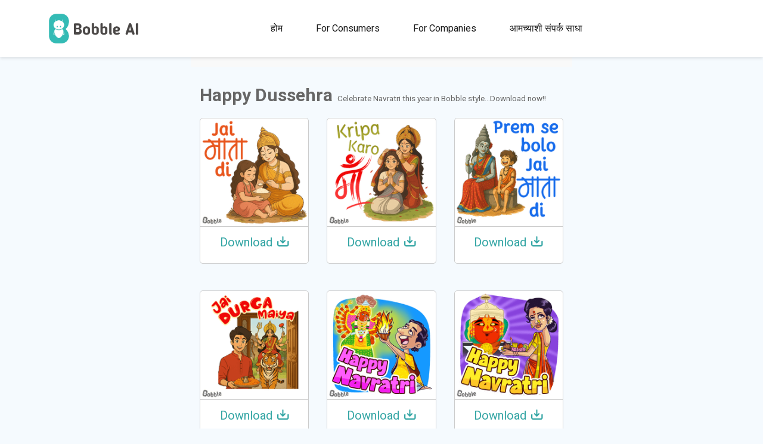

--- FILE ---
content_type: text/html; charset=utf-8
request_url: https://www.bobble.ai/mr/stickerstore/detail?name=Happy%20Dussehra-273
body_size: 15689
content:
<!DOCTYPE html><html><head><meta charSet="utf-8"/><meta name="viewport" content="width=device-width"/><link rel="icon" type="image/ico" href="/images/favicon/favicon.ico"/><link rel="shortcut icon" type="image/ico" href="/images/favicon/favicon.ico"/><link rel="preconnect" href="https://fonts.googleapis.com"/><link rel="preconnect" href="https://fonts.gstatic.com"/><title>Happy Dussehra - Free Bobble Stickers!</title><meta name="description" content="Quirky Conversation Starters. Replace these stickers with your head and share the awesomeness. Install Bobble Keyboard on your phone now &amp; experience yourself"/><meta property="fb:app:id" content="287444234607264"/><meta property="og:type" content="website"/><meta property="og:image:width" content="700"/><meta property="og:site_name" content="https://bobble.ai"/><meta property="al:android:package" content="com.touchtalent.bobbleapp"/><meta property="al:android:app_name" content="Bobble Indic Keyboard, AI Camera, Personal GIFs &amp; Stickers"/><meta property="al:android:url" content="bobbleapp://"/><meta property="al:iphone:app_store_id" content="972432964"/><meta property="al:iphone:app_name" content="Bobble Indic Keyboard, AI Camera, Personal GIFs &amp; Stickers"/><meta property="al:iphone:url" content="bobbleapp://"/><meta property="al:ipad:app_store_id" content="972432964"/><meta property="al:ipad:app_name" content="Bobble Indic Keyboard, AI Camera, Personal GIFs &amp; Stickers"/><meta property="al:ipad:url" content="bobbleapp://"/><meta name="twitter:domain" content="https://bobble.ai"/><meta name="twitter:site" content="@BobbleApp"/><meta name="twitter:card" content="summary_large_image"/><meta name="twitter:app:url:googleplay" content="bobbleapp://"/><meta name="twitter:app:id:googleplay" content="com.touchtalent.bobbleapp"/><meta name="twitter:app:name:googleplay" content="Bobble Indic Keyboard, AI Camera, Personal GIFs &amp; Stickers"/><meta name="twitter:app:url:iphone" content="bobbleapp://"/><meta name="twitter:app:id:iphone" content="972432964"/><meta name="twitter:app:name:iphone" content="Bobble Indic Keyboard, AI Camera, Personal GIFs &amp; Stickers"/><meta name="twitter:app:url:ipad" content="bobbleapp://"/><meta name="twitter:app:id:ipad" content="972432964"/><meta name="twitter:app:name:ipad" content="Bobble Indic Keyboard, AI Camera, Personal GIFs &amp; Stickers"/><meta property="og:title" content="Happy Dussehra - Free Bobble Stickers!"/><meta property="og:description" content="Quirky Conversation Starters. Replace these stickers with your head and share the awesomeness. Install Bobble Keyboard on your phone now &amp; experience yourself"/><meta property="og:image" content="https://sticker-categories.bobblekeyboard.net/xxhdpi/sticker_category_banner_image_f8b6ed93-4e73-4d61-adb6-75645ce45129.jpg"/><meta property="og:url" content="http://www.bobble.ai/mr/stickerstore/detail?name=Happy%20Dussehra-273"/><meta name="twitter:title" content="Happy Dussehra - Free Bobble Stickers!"/><meta name="twitter:description" content="Quirky Conversation Starters. Replace these stickers with your head and share the awesomeness. Install Bobble Keyboard on your phone now &amp; experience yourself"/><meta name="twitter:image" content="https://sticker-categories.bobblekeyboard.net/xxhdpi/sticker_category_banner_image_f8b6ed93-4e73-4d61-adb6-75645ce45129.jpg"/><meta name="twitter:url" content="http://www.bobble.ai/mr/stickerstore/detail?name=Happy%20Dussehra-273"/><script type="application/ld+json">{"@context":"http://schema.org","@type":"ImageGallery","name":"Happy Dussehra","url":"https://www.bobble.ai/en/stickerstore/detail?name=Happy Dussehra-273","description":"Celebrate Navratri this year in Bobble style...Download now!!","keywords":"Celebrate Navratri this year in Bobble style...Download now!!","associatedMedia":[{"@type":"ImageObject","contentUrl":"https://stickers.bobblekeyboard.net/sticker-images-without-text/png/hdpi/image-9ac2b3c4-ef7a-4e99-a32d-1f3cb0cfa7bc.png"},{"@type":"ImageObject","contentUrl":"https://stickers.bobblekeyboard.net/sticker-images-without-text/png/hdpi/image-59130f54-4fa9-4338-85a9-61b97829ab4a.png"},{"@type":"ImageObject","contentUrl":"https://stickers.bobblekeyboard.net/sticker-images-without-text/png/hdpi/image-07eba830-00ab-4cfa-9e58-445894d23a94.png"},{"@type":"ImageObject","contentUrl":"https://stickers.bobblekeyboard.net/sticker-images-without-text/png/hdpi/image-e3ba26c7-c9a8-46d9-bff6-aa3fd3ea3e47.png"},{"@type":"ImageObject","contentUrl":"https://stickers.bobblekeyboard.net/sticker-images-without-text/png/hdpi/image-2c2adce2-9201-4330-aeff-c589f74e45ff.png"},{"@type":"ImageObject","contentUrl":"https://stickers.bobblekeyboard.net/sticker-images-without-text/png/hdpi/image-1d008417-d397-4cb2-8ba8-8f2ce67c4553.png"},{"@type":"ImageObject","contentUrl":"https://stickers.bobblekeyboard.net/sticker-images-without-text/png/hdpi/image-f0986a7c-ffe5-45e3-834e-683b943db23b.png"},{"@type":"ImageObject","contentUrl":"https://stickers.bobblekeyboard.net/sticker-images-without-text/png/hdpi/image-2f672fe2-ae35-40f4-9f3c-40b68e2f4d14.png"},{"@type":"ImageObject","contentUrl":"https://stickers.bobblekeyboard.net/sticker-images-without-text/png/hdpi/image-922fe0e9-7112-4f2d-823d-b9c497a36a52.png"},{"@type":"ImageObject","contentUrl":"https://stickers.bobblekeyboard.net/sticker-images-without-text/png/hdpi/image-0754f03d-fdd1-42e4-9be1-266d6acf27fc.png"},{"@type":"ImageObject","contentUrl":"https://stickers.bobblekeyboard.net/sticker-images-without-text/png/hdpi/image-f589e873-ed40-4bf1-87e9-1dd1dff11f95.png"},{"@type":"ImageObject","contentUrl":"https://stickers.bobblekeyboard.net/sticker-images-without-text/png/hdpi/image-6c688759-6cf6-459c-a098-d26a13d04a65.png"},{"@type":"ImageObject","contentUrl":"https://stickers.bobblekeyboard.net/sticker-images-without-text/png/hdpi/image-6f6117c7-227d-4188-a157-882b0f539501.png"},{"@type":"ImageObject","contentUrl":"https://stickers.bobblekeyboard.net/sticker-images-without-text/png/hdpi/image-3c73c3ef-ef8b-4b3d-8705-f7a6f1de9778.png"},{"@type":"ImageObject","contentUrl":"https://stickers.bobblekeyboard.net/sticker-images-without-text/png/hdpi/image-d3773ecb-b253-48d0-a6d6-2ea804496cdb.png"},{"@type":"ImageObject","contentUrl":"https://stickers.bobblekeyboard.net/sticker-images-without-text/png/hdpi/image-f5c7de72-6788-45ab-9079-fb047358c0ef.png"},{"@type":"ImageObject","contentUrl":"https://stickers.bobblekeyboard.net/sticker-images-without-text/png/hdpi/image-a0e8e99c-bde0-4ed2-9220-497805993c3f.png"},{"@type":"ImageObject","contentUrl":"https://stickers.bobblekeyboard.net/sticker-images-without-text/png/hdpi/image-eab4e5d9-cccd-4a41-bac1-5bf8ccdc820e.png"},{"@type":"ImageObject","contentUrl":"https://stickers.bobblekeyboard.net/sticker-images-without-text/png/hdpi/image-36f78426-c004-481d-a352-5a6370b8ef33.png"},{"@type":"ImageObject","contentUrl":"https://stickers.bobblekeyboard.net/sticker-images-without-text/png/hdpi/image-a73cf2ec-f625-4f88-ad2a-da1f9583346b.png"},{"@type":"ImageObject","contentUrl":"https://stickers.bobblekeyboard.net/sticker-images-without-text/png/hdpi/image-0ef2dce2-8a31-4bb0-9ec7-4f38e5935e51.png"},{"@type":"ImageObject","contentUrl":"https://stickers.bobblekeyboard.net/sticker-images-without-text/png/hdpi/image-2fe63b4e-e1b6-4b53-bfbc-be27265b9a15.png"},{"@type":"ImageObject","contentUrl":"https://stickers.bobblekeyboard.net/sticker-images-without-text/png/hdpi/image-af4394b6-d0a4-48bf-bb16-813ef2457495.png"},{"@type":"ImageObject","contentUrl":"https://stickers.bobblekeyboard.net/sticker-images-without-text/png/hdpi/image-9e50db5a-6f69-41b9-8f6a-2466ff5ddd04.png"},{"@type":"ImageObject","contentUrl":"https://stickers.bobblekeyboard.net/sticker-images-without-text/png/hdpi/image-4cfbcb9c-537e-48a1-88bc-a0034c0d1501.png"},{"@type":"ImageObject","contentUrl":"https://stickers.bobblekeyboard.net/sticker-images-without-text/png/hdpi/image-43d56105-2da7-4bad-b16e-1f215532a666.png"},{"@type":"ImageObject","contentUrl":"https://stickers.bobblekeyboard.net/sticker-images-without-text/png/hdpi/image-811ac813-e2e4-4de5-83a3-7a3214f8eb0c.png"},{"@type":"ImageObject","contentUrl":"https://stickers.bobblekeyboard.net/sticker-images-without-text/png/hdpi/image-f0e5113b-4b71-4c9a-8fe6-81a4cc692202.png"},{"@type":"ImageObject","contentUrl":"https://stickers.bobblekeyboard.net/sticker-images-without-text/png/hdpi/image-34814337-cf33-4e27-b189-afdb553eb8d4.png"},{"@type":"ImageObject","contentUrl":"https://stickers.bobblekeyboard.net/sticker-images-without-text/png/hdpi/image-527bdf08-43d3-43b1-b506-e7202426a9a4.png"},{"@type":"ImageObject","contentUrl":"https://stickers.bobblekeyboard.net/sticker-images-without-text/png/hdpi/image-9b72c887-f5f4-4a2f-b4bf-b7b2bd6b674c.png"},{"@type":"ImageObject","contentUrl":"https://stickers.bobblekeyboard.net/sticker-images-without-text/png/hdpi/image-bab0aa58-7d94-4591-9979-5c3c8a1176c4.png"},{"@type":"ImageObject","contentUrl":"https://stickers.bobblekeyboard.net/sticker-images-without-text/png/hdpi/image-9b2ffccf-fec3-44f4-bc49-d833a6cd4ae1.png"},{"@type":"ImageObject","contentUrl":"https://stickers.bobblekeyboard.net/sticker-images-without-text/png/hdpi/image-79fa9ac3-4906-4257-a7ad-e8c329ef2a2f.png"},{"@type":"ImageObject","contentUrl":"https://stickers.bobblekeyboard.net/sticker-images-without-text/png/hdpi/image-961a8232-2d88-43dc-ae8d-83951e694594.png"},{"@type":"ImageObject","contentUrl":"https://stickers.bobblekeyboard.net/sticker-images-without-text/png/hdpi/image-6f7f9a43-8a91-47f6-acc7-f86a6c65261c.png"},{"@type":"ImageObject","contentUrl":"https://stickers.bobblekeyboard.net/sticker-images-without-text/png/hdpi/image-657274d3-03de-486c-8e21-92c6c6cc8e01.png"},{"@type":"ImageObject","contentUrl":"https://stickers.bobblekeyboard.net/sticker-images-without-text/png/hdpi/image-d9104331-0210-44cc-9640-250897080e1a.png"},{"@type":"ImageObject","contentUrl":"https://stickers.bobblekeyboard.net/sticker-images-without-text/png/hdpi/image-5d1224c5-88dd-4ee3-a3a1-144058d6583c.png"},{"@type":"ImageObject","contentUrl":"https://stickers.bobblekeyboard.net/sticker-images-without-text/png/hdpi/image-8ce9ff9d-620e-4cdc-bd64-c0181a33e597.png"}]}</script><meta name="next-head-count" content="44"/><noscript><img height="1" width="1" style="display:none" src="https://www.facebook.com/tr?id=699509694500087&amp;ev=PageView&amp;noscript=1"/></noscript><link rel="preconnect" href="https://fonts.gstatic.com" crossorigin /><link rel="preload" href="/_next/static/css/f7a42802064c3433.css" as="style"/><link rel="stylesheet" href="/_next/static/css/f7a42802064c3433.css" data-n-g=""/><noscript data-n-css=""></noscript><script defer="" nomodule="" src="/_next/static/chunks/polyfills-c67a75d1b6f99dc8.js"></script><script src="/_next/static/chunks/webpack-86f4a85e96be4511.js" defer=""></script><script src="/_next/static/chunks/framework-8fe9cb8b81506896.js" defer=""></script><script src="/_next/static/chunks/main-352be0c51edb2d30.js" defer=""></script><script src="/_next/static/chunks/pages/_app-5fda023b2687f1aa.js" defer=""></script><script src="/_next/static/chunks/1453-e934d955019ea563.js" defer=""></script><script src="/_next/static/chunks/9669-76100e82798009ad.js" defer=""></script><script src="/_next/static/chunks/9722-700933a5def8b91c.js" defer=""></script><script src="/_next/static/chunks/6753-647563119f5369e6.js" defer=""></script><script src="/_next/static/chunks/953-f85a8f487a68b684.js" defer=""></script><script src="/_next/static/chunks/6461-e60ea63544a8912e.js" defer=""></script><script src="/_next/static/chunks/3026-21507986156b8caa.js" defer=""></script><script src="/_next/static/chunks/8237-3436e3b10aecded8.js" defer=""></script><script src="/_next/static/chunks/pages/%5Blang%5D/stickerstore/detail-a3cdbc707c81f624.js" defer=""></script><script src="/_next/static/9SUfKTyIy1pXOdAZuvcMI/_buildManifest.js" defer=""></script><script src="/_next/static/9SUfKTyIy1pXOdAZuvcMI/_ssgManifest.js" defer=""></script><style data-href="https://fonts.googleapis.com/css2?family=Roboto:wght@300;400;500;700;900&display=swap">@font-face{font-family:'Roboto';font-style:normal;font-weight:300;font-stretch:normal;font-display:swap;src:url(https://fonts.gstatic.com/l/font?kit=KFOMCnqEu92Fr1ME7kSn66aGLdTylUAMQXC89YmC2DPNWuaabWmQ&skey=a0a0114a1dcab3ac&v=v50) format('woff')}@font-face{font-family:'Roboto';font-style:normal;font-weight:400;font-stretch:normal;font-display:swap;src:url(https://fonts.gstatic.com/l/font?kit=KFOMCnqEu92Fr1ME7kSn66aGLdTylUAMQXC89YmC2DPNWubEbWmQ&skey=a0a0114a1dcab3ac&v=v50) format('woff')}@font-face{font-family:'Roboto';font-style:normal;font-weight:500;font-stretch:normal;font-display:swap;src:url(https://fonts.gstatic.com/l/font?kit=KFOMCnqEu92Fr1ME7kSn66aGLdTylUAMQXC89YmC2DPNWub2bWmQ&skey=a0a0114a1dcab3ac&v=v50) format('woff')}@font-face{font-family:'Roboto';font-style:normal;font-weight:700;font-stretch:normal;font-display:swap;src:url(https://fonts.gstatic.com/l/font?kit=KFOMCnqEu92Fr1ME7kSn66aGLdTylUAMQXC89YmC2DPNWuYjammQ&skey=a0a0114a1dcab3ac&v=v50) format('woff')}@font-face{font-family:'Roboto';font-style:normal;font-weight:900;font-stretch:normal;font-display:swap;src:url(https://fonts.gstatic.com/l/font?kit=KFOMCnqEu92Fr1ME7kSn66aGLdTylUAMQXC89YmC2DPNWuZtammQ&skey=a0a0114a1dcab3ac&v=v50) format('woff')}@font-face{font-family:'Roboto';font-style:normal;font-weight:300;font-stretch:100%;font-display:swap;src:url(https://fonts.gstatic.com/s/roboto/v50/KFO7CnqEu92Fr1ME7kSn66aGLdTylUAMa3GUBHMdazTgWw.woff2) format('woff2');unicode-range:U+0460-052F,U+1C80-1C8A,U+20B4,U+2DE0-2DFF,U+A640-A69F,U+FE2E-FE2F}@font-face{font-family:'Roboto';font-style:normal;font-weight:300;font-stretch:100%;font-display:swap;src:url(https://fonts.gstatic.com/s/roboto/v50/KFO7CnqEu92Fr1ME7kSn66aGLdTylUAMa3iUBHMdazTgWw.woff2) format('woff2');unicode-range:U+0301,U+0400-045F,U+0490-0491,U+04B0-04B1,U+2116}@font-face{font-family:'Roboto';font-style:normal;font-weight:300;font-stretch:100%;font-display:swap;src:url(https://fonts.gstatic.com/s/roboto/v50/KFO7CnqEu92Fr1ME7kSn66aGLdTylUAMa3CUBHMdazTgWw.woff2) format('woff2');unicode-range:U+1F00-1FFF}@font-face{font-family:'Roboto';font-style:normal;font-weight:300;font-stretch:100%;font-display:swap;src:url(https://fonts.gstatic.com/s/roboto/v50/KFO7CnqEu92Fr1ME7kSn66aGLdTylUAMa3-UBHMdazTgWw.woff2) format('woff2');unicode-range:U+0370-0377,U+037A-037F,U+0384-038A,U+038C,U+038E-03A1,U+03A3-03FF}@font-face{font-family:'Roboto';font-style:normal;font-weight:300;font-stretch:100%;font-display:swap;src:url(https://fonts.gstatic.com/s/roboto/v50/KFO7CnqEu92Fr1ME7kSn66aGLdTylUAMawCUBHMdazTgWw.woff2) format('woff2');unicode-range:U+0302-0303,U+0305,U+0307-0308,U+0310,U+0312,U+0315,U+031A,U+0326-0327,U+032C,U+032F-0330,U+0332-0333,U+0338,U+033A,U+0346,U+034D,U+0391-03A1,U+03A3-03A9,U+03B1-03C9,U+03D1,U+03D5-03D6,U+03F0-03F1,U+03F4-03F5,U+2016-2017,U+2034-2038,U+203C,U+2040,U+2043,U+2047,U+2050,U+2057,U+205F,U+2070-2071,U+2074-208E,U+2090-209C,U+20D0-20DC,U+20E1,U+20E5-20EF,U+2100-2112,U+2114-2115,U+2117-2121,U+2123-214F,U+2190,U+2192,U+2194-21AE,U+21B0-21E5,U+21F1-21F2,U+21F4-2211,U+2213-2214,U+2216-22FF,U+2308-230B,U+2310,U+2319,U+231C-2321,U+2336-237A,U+237C,U+2395,U+239B-23B7,U+23D0,U+23DC-23E1,U+2474-2475,U+25AF,U+25B3,U+25B7,U+25BD,U+25C1,U+25CA,U+25CC,U+25FB,U+266D-266F,U+27C0-27FF,U+2900-2AFF,U+2B0E-2B11,U+2B30-2B4C,U+2BFE,U+3030,U+FF5B,U+FF5D,U+1D400-1D7FF,U+1EE00-1EEFF}@font-face{font-family:'Roboto';font-style:normal;font-weight:300;font-stretch:100%;font-display:swap;src:url(https://fonts.gstatic.com/s/roboto/v50/KFO7CnqEu92Fr1ME7kSn66aGLdTylUAMaxKUBHMdazTgWw.woff2) format('woff2');unicode-range:U+0001-000C,U+000E-001F,U+007F-009F,U+20DD-20E0,U+20E2-20E4,U+2150-218F,U+2190,U+2192,U+2194-2199,U+21AF,U+21E6-21F0,U+21F3,U+2218-2219,U+2299,U+22C4-22C6,U+2300-243F,U+2440-244A,U+2460-24FF,U+25A0-27BF,U+2800-28FF,U+2921-2922,U+2981,U+29BF,U+29EB,U+2B00-2BFF,U+4DC0-4DFF,U+FFF9-FFFB,U+10140-1018E,U+10190-1019C,U+101A0,U+101D0-101FD,U+102E0-102FB,U+10E60-10E7E,U+1D2C0-1D2D3,U+1D2E0-1D37F,U+1F000-1F0FF,U+1F100-1F1AD,U+1F1E6-1F1FF,U+1F30D-1F30F,U+1F315,U+1F31C,U+1F31E,U+1F320-1F32C,U+1F336,U+1F378,U+1F37D,U+1F382,U+1F393-1F39F,U+1F3A7-1F3A8,U+1F3AC-1F3AF,U+1F3C2,U+1F3C4-1F3C6,U+1F3CA-1F3CE,U+1F3D4-1F3E0,U+1F3ED,U+1F3F1-1F3F3,U+1F3F5-1F3F7,U+1F408,U+1F415,U+1F41F,U+1F426,U+1F43F,U+1F441-1F442,U+1F444,U+1F446-1F449,U+1F44C-1F44E,U+1F453,U+1F46A,U+1F47D,U+1F4A3,U+1F4B0,U+1F4B3,U+1F4B9,U+1F4BB,U+1F4BF,U+1F4C8-1F4CB,U+1F4D6,U+1F4DA,U+1F4DF,U+1F4E3-1F4E6,U+1F4EA-1F4ED,U+1F4F7,U+1F4F9-1F4FB,U+1F4FD-1F4FE,U+1F503,U+1F507-1F50B,U+1F50D,U+1F512-1F513,U+1F53E-1F54A,U+1F54F-1F5FA,U+1F610,U+1F650-1F67F,U+1F687,U+1F68D,U+1F691,U+1F694,U+1F698,U+1F6AD,U+1F6B2,U+1F6B9-1F6BA,U+1F6BC,U+1F6C6-1F6CF,U+1F6D3-1F6D7,U+1F6E0-1F6EA,U+1F6F0-1F6F3,U+1F6F7-1F6FC,U+1F700-1F7FF,U+1F800-1F80B,U+1F810-1F847,U+1F850-1F859,U+1F860-1F887,U+1F890-1F8AD,U+1F8B0-1F8BB,U+1F8C0-1F8C1,U+1F900-1F90B,U+1F93B,U+1F946,U+1F984,U+1F996,U+1F9E9,U+1FA00-1FA6F,U+1FA70-1FA7C,U+1FA80-1FA89,U+1FA8F-1FAC6,U+1FACE-1FADC,U+1FADF-1FAE9,U+1FAF0-1FAF8,U+1FB00-1FBFF}@font-face{font-family:'Roboto';font-style:normal;font-weight:300;font-stretch:100%;font-display:swap;src:url(https://fonts.gstatic.com/s/roboto/v50/KFO7CnqEu92Fr1ME7kSn66aGLdTylUAMa3OUBHMdazTgWw.woff2) format('woff2');unicode-range:U+0102-0103,U+0110-0111,U+0128-0129,U+0168-0169,U+01A0-01A1,U+01AF-01B0,U+0300-0301,U+0303-0304,U+0308-0309,U+0323,U+0329,U+1EA0-1EF9,U+20AB}@font-face{font-family:'Roboto';font-style:normal;font-weight:300;font-stretch:100%;font-display:swap;src:url(https://fonts.gstatic.com/s/roboto/v50/KFO7CnqEu92Fr1ME7kSn66aGLdTylUAMa3KUBHMdazTgWw.woff2) format('woff2');unicode-range:U+0100-02BA,U+02BD-02C5,U+02C7-02CC,U+02CE-02D7,U+02DD-02FF,U+0304,U+0308,U+0329,U+1D00-1DBF,U+1E00-1E9F,U+1EF2-1EFF,U+2020,U+20A0-20AB,U+20AD-20C0,U+2113,U+2C60-2C7F,U+A720-A7FF}@font-face{font-family:'Roboto';font-style:normal;font-weight:300;font-stretch:100%;font-display:swap;src:url(https://fonts.gstatic.com/s/roboto/v50/KFO7CnqEu92Fr1ME7kSn66aGLdTylUAMa3yUBHMdazQ.woff2) format('woff2');unicode-range:U+0000-00FF,U+0131,U+0152-0153,U+02BB-02BC,U+02C6,U+02DA,U+02DC,U+0304,U+0308,U+0329,U+2000-206F,U+20AC,U+2122,U+2191,U+2193,U+2212,U+2215,U+FEFF,U+FFFD}@font-face{font-family:'Roboto';font-style:normal;font-weight:400;font-stretch:100%;font-display:swap;src:url(https://fonts.gstatic.com/s/roboto/v50/KFO7CnqEu92Fr1ME7kSn66aGLdTylUAMa3GUBHMdazTgWw.woff2) format('woff2');unicode-range:U+0460-052F,U+1C80-1C8A,U+20B4,U+2DE0-2DFF,U+A640-A69F,U+FE2E-FE2F}@font-face{font-family:'Roboto';font-style:normal;font-weight:400;font-stretch:100%;font-display:swap;src:url(https://fonts.gstatic.com/s/roboto/v50/KFO7CnqEu92Fr1ME7kSn66aGLdTylUAMa3iUBHMdazTgWw.woff2) format('woff2');unicode-range:U+0301,U+0400-045F,U+0490-0491,U+04B0-04B1,U+2116}@font-face{font-family:'Roboto';font-style:normal;font-weight:400;font-stretch:100%;font-display:swap;src:url(https://fonts.gstatic.com/s/roboto/v50/KFO7CnqEu92Fr1ME7kSn66aGLdTylUAMa3CUBHMdazTgWw.woff2) format('woff2');unicode-range:U+1F00-1FFF}@font-face{font-family:'Roboto';font-style:normal;font-weight:400;font-stretch:100%;font-display:swap;src:url(https://fonts.gstatic.com/s/roboto/v50/KFO7CnqEu92Fr1ME7kSn66aGLdTylUAMa3-UBHMdazTgWw.woff2) format('woff2');unicode-range:U+0370-0377,U+037A-037F,U+0384-038A,U+038C,U+038E-03A1,U+03A3-03FF}@font-face{font-family:'Roboto';font-style:normal;font-weight:400;font-stretch:100%;font-display:swap;src:url(https://fonts.gstatic.com/s/roboto/v50/KFO7CnqEu92Fr1ME7kSn66aGLdTylUAMawCUBHMdazTgWw.woff2) format('woff2');unicode-range:U+0302-0303,U+0305,U+0307-0308,U+0310,U+0312,U+0315,U+031A,U+0326-0327,U+032C,U+032F-0330,U+0332-0333,U+0338,U+033A,U+0346,U+034D,U+0391-03A1,U+03A3-03A9,U+03B1-03C9,U+03D1,U+03D5-03D6,U+03F0-03F1,U+03F4-03F5,U+2016-2017,U+2034-2038,U+203C,U+2040,U+2043,U+2047,U+2050,U+2057,U+205F,U+2070-2071,U+2074-208E,U+2090-209C,U+20D0-20DC,U+20E1,U+20E5-20EF,U+2100-2112,U+2114-2115,U+2117-2121,U+2123-214F,U+2190,U+2192,U+2194-21AE,U+21B0-21E5,U+21F1-21F2,U+21F4-2211,U+2213-2214,U+2216-22FF,U+2308-230B,U+2310,U+2319,U+231C-2321,U+2336-237A,U+237C,U+2395,U+239B-23B7,U+23D0,U+23DC-23E1,U+2474-2475,U+25AF,U+25B3,U+25B7,U+25BD,U+25C1,U+25CA,U+25CC,U+25FB,U+266D-266F,U+27C0-27FF,U+2900-2AFF,U+2B0E-2B11,U+2B30-2B4C,U+2BFE,U+3030,U+FF5B,U+FF5D,U+1D400-1D7FF,U+1EE00-1EEFF}@font-face{font-family:'Roboto';font-style:normal;font-weight:400;font-stretch:100%;font-display:swap;src:url(https://fonts.gstatic.com/s/roboto/v50/KFO7CnqEu92Fr1ME7kSn66aGLdTylUAMaxKUBHMdazTgWw.woff2) format('woff2');unicode-range:U+0001-000C,U+000E-001F,U+007F-009F,U+20DD-20E0,U+20E2-20E4,U+2150-218F,U+2190,U+2192,U+2194-2199,U+21AF,U+21E6-21F0,U+21F3,U+2218-2219,U+2299,U+22C4-22C6,U+2300-243F,U+2440-244A,U+2460-24FF,U+25A0-27BF,U+2800-28FF,U+2921-2922,U+2981,U+29BF,U+29EB,U+2B00-2BFF,U+4DC0-4DFF,U+FFF9-FFFB,U+10140-1018E,U+10190-1019C,U+101A0,U+101D0-101FD,U+102E0-102FB,U+10E60-10E7E,U+1D2C0-1D2D3,U+1D2E0-1D37F,U+1F000-1F0FF,U+1F100-1F1AD,U+1F1E6-1F1FF,U+1F30D-1F30F,U+1F315,U+1F31C,U+1F31E,U+1F320-1F32C,U+1F336,U+1F378,U+1F37D,U+1F382,U+1F393-1F39F,U+1F3A7-1F3A8,U+1F3AC-1F3AF,U+1F3C2,U+1F3C4-1F3C6,U+1F3CA-1F3CE,U+1F3D4-1F3E0,U+1F3ED,U+1F3F1-1F3F3,U+1F3F5-1F3F7,U+1F408,U+1F415,U+1F41F,U+1F426,U+1F43F,U+1F441-1F442,U+1F444,U+1F446-1F449,U+1F44C-1F44E,U+1F453,U+1F46A,U+1F47D,U+1F4A3,U+1F4B0,U+1F4B3,U+1F4B9,U+1F4BB,U+1F4BF,U+1F4C8-1F4CB,U+1F4D6,U+1F4DA,U+1F4DF,U+1F4E3-1F4E6,U+1F4EA-1F4ED,U+1F4F7,U+1F4F9-1F4FB,U+1F4FD-1F4FE,U+1F503,U+1F507-1F50B,U+1F50D,U+1F512-1F513,U+1F53E-1F54A,U+1F54F-1F5FA,U+1F610,U+1F650-1F67F,U+1F687,U+1F68D,U+1F691,U+1F694,U+1F698,U+1F6AD,U+1F6B2,U+1F6B9-1F6BA,U+1F6BC,U+1F6C6-1F6CF,U+1F6D3-1F6D7,U+1F6E0-1F6EA,U+1F6F0-1F6F3,U+1F6F7-1F6FC,U+1F700-1F7FF,U+1F800-1F80B,U+1F810-1F847,U+1F850-1F859,U+1F860-1F887,U+1F890-1F8AD,U+1F8B0-1F8BB,U+1F8C0-1F8C1,U+1F900-1F90B,U+1F93B,U+1F946,U+1F984,U+1F996,U+1F9E9,U+1FA00-1FA6F,U+1FA70-1FA7C,U+1FA80-1FA89,U+1FA8F-1FAC6,U+1FACE-1FADC,U+1FADF-1FAE9,U+1FAF0-1FAF8,U+1FB00-1FBFF}@font-face{font-family:'Roboto';font-style:normal;font-weight:400;font-stretch:100%;font-display:swap;src:url(https://fonts.gstatic.com/s/roboto/v50/KFO7CnqEu92Fr1ME7kSn66aGLdTylUAMa3OUBHMdazTgWw.woff2) format('woff2');unicode-range:U+0102-0103,U+0110-0111,U+0128-0129,U+0168-0169,U+01A0-01A1,U+01AF-01B0,U+0300-0301,U+0303-0304,U+0308-0309,U+0323,U+0329,U+1EA0-1EF9,U+20AB}@font-face{font-family:'Roboto';font-style:normal;font-weight:400;font-stretch:100%;font-display:swap;src:url(https://fonts.gstatic.com/s/roboto/v50/KFO7CnqEu92Fr1ME7kSn66aGLdTylUAMa3KUBHMdazTgWw.woff2) format('woff2');unicode-range:U+0100-02BA,U+02BD-02C5,U+02C7-02CC,U+02CE-02D7,U+02DD-02FF,U+0304,U+0308,U+0329,U+1D00-1DBF,U+1E00-1E9F,U+1EF2-1EFF,U+2020,U+20A0-20AB,U+20AD-20C0,U+2113,U+2C60-2C7F,U+A720-A7FF}@font-face{font-family:'Roboto';font-style:normal;font-weight:400;font-stretch:100%;font-display:swap;src:url(https://fonts.gstatic.com/s/roboto/v50/KFO7CnqEu92Fr1ME7kSn66aGLdTylUAMa3yUBHMdazQ.woff2) format('woff2');unicode-range:U+0000-00FF,U+0131,U+0152-0153,U+02BB-02BC,U+02C6,U+02DA,U+02DC,U+0304,U+0308,U+0329,U+2000-206F,U+20AC,U+2122,U+2191,U+2193,U+2212,U+2215,U+FEFF,U+FFFD}@font-face{font-family:'Roboto';font-style:normal;font-weight:500;font-stretch:100%;font-display:swap;src:url(https://fonts.gstatic.com/s/roboto/v50/KFO7CnqEu92Fr1ME7kSn66aGLdTylUAMa3GUBHMdazTgWw.woff2) format('woff2');unicode-range:U+0460-052F,U+1C80-1C8A,U+20B4,U+2DE0-2DFF,U+A640-A69F,U+FE2E-FE2F}@font-face{font-family:'Roboto';font-style:normal;font-weight:500;font-stretch:100%;font-display:swap;src:url(https://fonts.gstatic.com/s/roboto/v50/KFO7CnqEu92Fr1ME7kSn66aGLdTylUAMa3iUBHMdazTgWw.woff2) format('woff2');unicode-range:U+0301,U+0400-045F,U+0490-0491,U+04B0-04B1,U+2116}@font-face{font-family:'Roboto';font-style:normal;font-weight:500;font-stretch:100%;font-display:swap;src:url(https://fonts.gstatic.com/s/roboto/v50/KFO7CnqEu92Fr1ME7kSn66aGLdTylUAMa3CUBHMdazTgWw.woff2) format('woff2');unicode-range:U+1F00-1FFF}@font-face{font-family:'Roboto';font-style:normal;font-weight:500;font-stretch:100%;font-display:swap;src:url(https://fonts.gstatic.com/s/roboto/v50/KFO7CnqEu92Fr1ME7kSn66aGLdTylUAMa3-UBHMdazTgWw.woff2) format('woff2');unicode-range:U+0370-0377,U+037A-037F,U+0384-038A,U+038C,U+038E-03A1,U+03A3-03FF}@font-face{font-family:'Roboto';font-style:normal;font-weight:500;font-stretch:100%;font-display:swap;src:url(https://fonts.gstatic.com/s/roboto/v50/KFO7CnqEu92Fr1ME7kSn66aGLdTylUAMawCUBHMdazTgWw.woff2) format('woff2');unicode-range:U+0302-0303,U+0305,U+0307-0308,U+0310,U+0312,U+0315,U+031A,U+0326-0327,U+032C,U+032F-0330,U+0332-0333,U+0338,U+033A,U+0346,U+034D,U+0391-03A1,U+03A3-03A9,U+03B1-03C9,U+03D1,U+03D5-03D6,U+03F0-03F1,U+03F4-03F5,U+2016-2017,U+2034-2038,U+203C,U+2040,U+2043,U+2047,U+2050,U+2057,U+205F,U+2070-2071,U+2074-208E,U+2090-209C,U+20D0-20DC,U+20E1,U+20E5-20EF,U+2100-2112,U+2114-2115,U+2117-2121,U+2123-214F,U+2190,U+2192,U+2194-21AE,U+21B0-21E5,U+21F1-21F2,U+21F4-2211,U+2213-2214,U+2216-22FF,U+2308-230B,U+2310,U+2319,U+231C-2321,U+2336-237A,U+237C,U+2395,U+239B-23B7,U+23D0,U+23DC-23E1,U+2474-2475,U+25AF,U+25B3,U+25B7,U+25BD,U+25C1,U+25CA,U+25CC,U+25FB,U+266D-266F,U+27C0-27FF,U+2900-2AFF,U+2B0E-2B11,U+2B30-2B4C,U+2BFE,U+3030,U+FF5B,U+FF5D,U+1D400-1D7FF,U+1EE00-1EEFF}@font-face{font-family:'Roboto';font-style:normal;font-weight:500;font-stretch:100%;font-display:swap;src:url(https://fonts.gstatic.com/s/roboto/v50/KFO7CnqEu92Fr1ME7kSn66aGLdTylUAMaxKUBHMdazTgWw.woff2) format('woff2');unicode-range:U+0001-000C,U+000E-001F,U+007F-009F,U+20DD-20E0,U+20E2-20E4,U+2150-218F,U+2190,U+2192,U+2194-2199,U+21AF,U+21E6-21F0,U+21F3,U+2218-2219,U+2299,U+22C4-22C6,U+2300-243F,U+2440-244A,U+2460-24FF,U+25A0-27BF,U+2800-28FF,U+2921-2922,U+2981,U+29BF,U+29EB,U+2B00-2BFF,U+4DC0-4DFF,U+FFF9-FFFB,U+10140-1018E,U+10190-1019C,U+101A0,U+101D0-101FD,U+102E0-102FB,U+10E60-10E7E,U+1D2C0-1D2D3,U+1D2E0-1D37F,U+1F000-1F0FF,U+1F100-1F1AD,U+1F1E6-1F1FF,U+1F30D-1F30F,U+1F315,U+1F31C,U+1F31E,U+1F320-1F32C,U+1F336,U+1F378,U+1F37D,U+1F382,U+1F393-1F39F,U+1F3A7-1F3A8,U+1F3AC-1F3AF,U+1F3C2,U+1F3C4-1F3C6,U+1F3CA-1F3CE,U+1F3D4-1F3E0,U+1F3ED,U+1F3F1-1F3F3,U+1F3F5-1F3F7,U+1F408,U+1F415,U+1F41F,U+1F426,U+1F43F,U+1F441-1F442,U+1F444,U+1F446-1F449,U+1F44C-1F44E,U+1F453,U+1F46A,U+1F47D,U+1F4A3,U+1F4B0,U+1F4B3,U+1F4B9,U+1F4BB,U+1F4BF,U+1F4C8-1F4CB,U+1F4D6,U+1F4DA,U+1F4DF,U+1F4E3-1F4E6,U+1F4EA-1F4ED,U+1F4F7,U+1F4F9-1F4FB,U+1F4FD-1F4FE,U+1F503,U+1F507-1F50B,U+1F50D,U+1F512-1F513,U+1F53E-1F54A,U+1F54F-1F5FA,U+1F610,U+1F650-1F67F,U+1F687,U+1F68D,U+1F691,U+1F694,U+1F698,U+1F6AD,U+1F6B2,U+1F6B9-1F6BA,U+1F6BC,U+1F6C6-1F6CF,U+1F6D3-1F6D7,U+1F6E0-1F6EA,U+1F6F0-1F6F3,U+1F6F7-1F6FC,U+1F700-1F7FF,U+1F800-1F80B,U+1F810-1F847,U+1F850-1F859,U+1F860-1F887,U+1F890-1F8AD,U+1F8B0-1F8BB,U+1F8C0-1F8C1,U+1F900-1F90B,U+1F93B,U+1F946,U+1F984,U+1F996,U+1F9E9,U+1FA00-1FA6F,U+1FA70-1FA7C,U+1FA80-1FA89,U+1FA8F-1FAC6,U+1FACE-1FADC,U+1FADF-1FAE9,U+1FAF0-1FAF8,U+1FB00-1FBFF}@font-face{font-family:'Roboto';font-style:normal;font-weight:500;font-stretch:100%;font-display:swap;src:url(https://fonts.gstatic.com/s/roboto/v50/KFO7CnqEu92Fr1ME7kSn66aGLdTylUAMa3OUBHMdazTgWw.woff2) format('woff2');unicode-range:U+0102-0103,U+0110-0111,U+0128-0129,U+0168-0169,U+01A0-01A1,U+01AF-01B0,U+0300-0301,U+0303-0304,U+0308-0309,U+0323,U+0329,U+1EA0-1EF9,U+20AB}@font-face{font-family:'Roboto';font-style:normal;font-weight:500;font-stretch:100%;font-display:swap;src:url(https://fonts.gstatic.com/s/roboto/v50/KFO7CnqEu92Fr1ME7kSn66aGLdTylUAMa3KUBHMdazTgWw.woff2) format('woff2');unicode-range:U+0100-02BA,U+02BD-02C5,U+02C7-02CC,U+02CE-02D7,U+02DD-02FF,U+0304,U+0308,U+0329,U+1D00-1DBF,U+1E00-1E9F,U+1EF2-1EFF,U+2020,U+20A0-20AB,U+20AD-20C0,U+2113,U+2C60-2C7F,U+A720-A7FF}@font-face{font-family:'Roboto';font-style:normal;font-weight:500;font-stretch:100%;font-display:swap;src:url(https://fonts.gstatic.com/s/roboto/v50/KFO7CnqEu92Fr1ME7kSn66aGLdTylUAMa3yUBHMdazQ.woff2) format('woff2');unicode-range:U+0000-00FF,U+0131,U+0152-0153,U+02BB-02BC,U+02C6,U+02DA,U+02DC,U+0304,U+0308,U+0329,U+2000-206F,U+20AC,U+2122,U+2191,U+2193,U+2212,U+2215,U+FEFF,U+FFFD}@font-face{font-family:'Roboto';font-style:normal;font-weight:700;font-stretch:100%;font-display:swap;src:url(https://fonts.gstatic.com/s/roboto/v50/KFO7CnqEu92Fr1ME7kSn66aGLdTylUAMa3GUBHMdazTgWw.woff2) format('woff2');unicode-range:U+0460-052F,U+1C80-1C8A,U+20B4,U+2DE0-2DFF,U+A640-A69F,U+FE2E-FE2F}@font-face{font-family:'Roboto';font-style:normal;font-weight:700;font-stretch:100%;font-display:swap;src:url(https://fonts.gstatic.com/s/roboto/v50/KFO7CnqEu92Fr1ME7kSn66aGLdTylUAMa3iUBHMdazTgWw.woff2) format('woff2');unicode-range:U+0301,U+0400-045F,U+0490-0491,U+04B0-04B1,U+2116}@font-face{font-family:'Roboto';font-style:normal;font-weight:700;font-stretch:100%;font-display:swap;src:url(https://fonts.gstatic.com/s/roboto/v50/KFO7CnqEu92Fr1ME7kSn66aGLdTylUAMa3CUBHMdazTgWw.woff2) format('woff2');unicode-range:U+1F00-1FFF}@font-face{font-family:'Roboto';font-style:normal;font-weight:700;font-stretch:100%;font-display:swap;src:url(https://fonts.gstatic.com/s/roboto/v50/KFO7CnqEu92Fr1ME7kSn66aGLdTylUAMa3-UBHMdazTgWw.woff2) format('woff2');unicode-range:U+0370-0377,U+037A-037F,U+0384-038A,U+038C,U+038E-03A1,U+03A3-03FF}@font-face{font-family:'Roboto';font-style:normal;font-weight:700;font-stretch:100%;font-display:swap;src:url(https://fonts.gstatic.com/s/roboto/v50/KFO7CnqEu92Fr1ME7kSn66aGLdTylUAMawCUBHMdazTgWw.woff2) format('woff2');unicode-range:U+0302-0303,U+0305,U+0307-0308,U+0310,U+0312,U+0315,U+031A,U+0326-0327,U+032C,U+032F-0330,U+0332-0333,U+0338,U+033A,U+0346,U+034D,U+0391-03A1,U+03A3-03A9,U+03B1-03C9,U+03D1,U+03D5-03D6,U+03F0-03F1,U+03F4-03F5,U+2016-2017,U+2034-2038,U+203C,U+2040,U+2043,U+2047,U+2050,U+2057,U+205F,U+2070-2071,U+2074-208E,U+2090-209C,U+20D0-20DC,U+20E1,U+20E5-20EF,U+2100-2112,U+2114-2115,U+2117-2121,U+2123-214F,U+2190,U+2192,U+2194-21AE,U+21B0-21E5,U+21F1-21F2,U+21F4-2211,U+2213-2214,U+2216-22FF,U+2308-230B,U+2310,U+2319,U+231C-2321,U+2336-237A,U+237C,U+2395,U+239B-23B7,U+23D0,U+23DC-23E1,U+2474-2475,U+25AF,U+25B3,U+25B7,U+25BD,U+25C1,U+25CA,U+25CC,U+25FB,U+266D-266F,U+27C0-27FF,U+2900-2AFF,U+2B0E-2B11,U+2B30-2B4C,U+2BFE,U+3030,U+FF5B,U+FF5D,U+1D400-1D7FF,U+1EE00-1EEFF}@font-face{font-family:'Roboto';font-style:normal;font-weight:700;font-stretch:100%;font-display:swap;src:url(https://fonts.gstatic.com/s/roboto/v50/KFO7CnqEu92Fr1ME7kSn66aGLdTylUAMaxKUBHMdazTgWw.woff2) format('woff2');unicode-range:U+0001-000C,U+000E-001F,U+007F-009F,U+20DD-20E0,U+20E2-20E4,U+2150-218F,U+2190,U+2192,U+2194-2199,U+21AF,U+21E6-21F0,U+21F3,U+2218-2219,U+2299,U+22C4-22C6,U+2300-243F,U+2440-244A,U+2460-24FF,U+25A0-27BF,U+2800-28FF,U+2921-2922,U+2981,U+29BF,U+29EB,U+2B00-2BFF,U+4DC0-4DFF,U+FFF9-FFFB,U+10140-1018E,U+10190-1019C,U+101A0,U+101D0-101FD,U+102E0-102FB,U+10E60-10E7E,U+1D2C0-1D2D3,U+1D2E0-1D37F,U+1F000-1F0FF,U+1F100-1F1AD,U+1F1E6-1F1FF,U+1F30D-1F30F,U+1F315,U+1F31C,U+1F31E,U+1F320-1F32C,U+1F336,U+1F378,U+1F37D,U+1F382,U+1F393-1F39F,U+1F3A7-1F3A8,U+1F3AC-1F3AF,U+1F3C2,U+1F3C4-1F3C6,U+1F3CA-1F3CE,U+1F3D4-1F3E0,U+1F3ED,U+1F3F1-1F3F3,U+1F3F5-1F3F7,U+1F408,U+1F415,U+1F41F,U+1F426,U+1F43F,U+1F441-1F442,U+1F444,U+1F446-1F449,U+1F44C-1F44E,U+1F453,U+1F46A,U+1F47D,U+1F4A3,U+1F4B0,U+1F4B3,U+1F4B9,U+1F4BB,U+1F4BF,U+1F4C8-1F4CB,U+1F4D6,U+1F4DA,U+1F4DF,U+1F4E3-1F4E6,U+1F4EA-1F4ED,U+1F4F7,U+1F4F9-1F4FB,U+1F4FD-1F4FE,U+1F503,U+1F507-1F50B,U+1F50D,U+1F512-1F513,U+1F53E-1F54A,U+1F54F-1F5FA,U+1F610,U+1F650-1F67F,U+1F687,U+1F68D,U+1F691,U+1F694,U+1F698,U+1F6AD,U+1F6B2,U+1F6B9-1F6BA,U+1F6BC,U+1F6C6-1F6CF,U+1F6D3-1F6D7,U+1F6E0-1F6EA,U+1F6F0-1F6F3,U+1F6F7-1F6FC,U+1F700-1F7FF,U+1F800-1F80B,U+1F810-1F847,U+1F850-1F859,U+1F860-1F887,U+1F890-1F8AD,U+1F8B0-1F8BB,U+1F8C0-1F8C1,U+1F900-1F90B,U+1F93B,U+1F946,U+1F984,U+1F996,U+1F9E9,U+1FA00-1FA6F,U+1FA70-1FA7C,U+1FA80-1FA89,U+1FA8F-1FAC6,U+1FACE-1FADC,U+1FADF-1FAE9,U+1FAF0-1FAF8,U+1FB00-1FBFF}@font-face{font-family:'Roboto';font-style:normal;font-weight:700;font-stretch:100%;font-display:swap;src:url(https://fonts.gstatic.com/s/roboto/v50/KFO7CnqEu92Fr1ME7kSn66aGLdTylUAMa3OUBHMdazTgWw.woff2) format('woff2');unicode-range:U+0102-0103,U+0110-0111,U+0128-0129,U+0168-0169,U+01A0-01A1,U+01AF-01B0,U+0300-0301,U+0303-0304,U+0308-0309,U+0323,U+0329,U+1EA0-1EF9,U+20AB}@font-face{font-family:'Roboto';font-style:normal;font-weight:700;font-stretch:100%;font-display:swap;src:url(https://fonts.gstatic.com/s/roboto/v50/KFO7CnqEu92Fr1ME7kSn66aGLdTylUAMa3KUBHMdazTgWw.woff2) format('woff2');unicode-range:U+0100-02BA,U+02BD-02C5,U+02C7-02CC,U+02CE-02D7,U+02DD-02FF,U+0304,U+0308,U+0329,U+1D00-1DBF,U+1E00-1E9F,U+1EF2-1EFF,U+2020,U+20A0-20AB,U+20AD-20C0,U+2113,U+2C60-2C7F,U+A720-A7FF}@font-face{font-family:'Roboto';font-style:normal;font-weight:700;font-stretch:100%;font-display:swap;src:url(https://fonts.gstatic.com/s/roboto/v50/KFO7CnqEu92Fr1ME7kSn66aGLdTylUAMa3yUBHMdazQ.woff2) format('woff2');unicode-range:U+0000-00FF,U+0131,U+0152-0153,U+02BB-02BC,U+02C6,U+02DA,U+02DC,U+0304,U+0308,U+0329,U+2000-206F,U+20AC,U+2122,U+2191,U+2193,U+2212,U+2215,U+FEFF,U+FFFD}@font-face{font-family:'Roboto';font-style:normal;font-weight:900;font-stretch:100%;font-display:swap;src:url(https://fonts.gstatic.com/s/roboto/v50/KFO7CnqEu92Fr1ME7kSn66aGLdTylUAMa3GUBHMdazTgWw.woff2) format('woff2');unicode-range:U+0460-052F,U+1C80-1C8A,U+20B4,U+2DE0-2DFF,U+A640-A69F,U+FE2E-FE2F}@font-face{font-family:'Roboto';font-style:normal;font-weight:900;font-stretch:100%;font-display:swap;src:url(https://fonts.gstatic.com/s/roboto/v50/KFO7CnqEu92Fr1ME7kSn66aGLdTylUAMa3iUBHMdazTgWw.woff2) format('woff2');unicode-range:U+0301,U+0400-045F,U+0490-0491,U+04B0-04B1,U+2116}@font-face{font-family:'Roboto';font-style:normal;font-weight:900;font-stretch:100%;font-display:swap;src:url(https://fonts.gstatic.com/s/roboto/v50/KFO7CnqEu92Fr1ME7kSn66aGLdTylUAMa3CUBHMdazTgWw.woff2) format('woff2');unicode-range:U+1F00-1FFF}@font-face{font-family:'Roboto';font-style:normal;font-weight:900;font-stretch:100%;font-display:swap;src:url(https://fonts.gstatic.com/s/roboto/v50/KFO7CnqEu92Fr1ME7kSn66aGLdTylUAMa3-UBHMdazTgWw.woff2) format('woff2');unicode-range:U+0370-0377,U+037A-037F,U+0384-038A,U+038C,U+038E-03A1,U+03A3-03FF}@font-face{font-family:'Roboto';font-style:normal;font-weight:900;font-stretch:100%;font-display:swap;src:url(https://fonts.gstatic.com/s/roboto/v50/KFO7CnqEu92Fr1ME7kSn66aGLdTylUAMawCUBHMdazTgWw.woff2) format('woff2');unicode-range:U+0302-0303,U+0305,U+0307-0308,U+0310,U+0312,U+0315,U+031A,U+0326-0327,U+032C,U+032F-0330,U+0332-0333,U+0338,U+033A,U+0346,U+034D,U+0391-03A1,U+03A3-03A9,U+03B1-03C9,U+03D1,U+03D5-03D6,U+03F0-03F1,U+03F4-03F5,U+2016-2017,U+2034-2038,U+203C,U+2040,U+2043,U+2047,U+2050,U+2057,U+205F,U+2070-2071,U+2074-208E,U+2090-209C,U+20D0-20DC,U+20E1,U+20E5-20EF,U+2100-2112,U+2114-2115,U+2117-2121,U+2123-214F,U+2190,U+2192,U+2194-21AE,U+21B0-21E5,U+21F1-21F2,U+21F4-2211,U+2213-2214,U+2216-22FF,U+2308-230B,U+2310,U+2319,U+231C-2321,U+2336-237A,U+237C,U+2395,U+239B-23B7,U+23D0,U+23DC-23E1,U+2474-2475,U+25AF,U+25B3,U+25B7,U+25BD,U+25C1,U+25CA,U+25CC,U+25FB,U+266D-266F,U+27C0-27FF,U+2900-2AFF,U+2B0E-2B11,U+2B30-2B4C,U+2BFE,U+3030,U+FF5B,U+FF5D,U+1D400-1D7FF,U+1EE00-1EEFF}@font-face{font-family:'Roboto';font-style:normal;font-weight:900;font-stretch:100%;font-display:swap;src:url(https://fonts.gstatic.com/s/roboto/v50/KFO7CnqEu92Fr1ME7kSn66aGLdTylUAMaxKUBHMdazTgWw.woff2) format('woff2');unicode-range:U+0001-000C,U+000E-001F,U+007F-009F,U+20DD-20E0,U+20E2-20E4,U+2150-218F,U+2190,U+2192,U+2194-2199,U+21AF,U+21E6-21F0,U+21F3,U+2218-2219,U+2299,U+22C4-22C6,U+2300-243F,U+2440-244A,U+2460-24FF,U+25A0-27BF,U+2800-28FF,U+2921-2922,U+2981,U+29BF,U+29EB,U+2B00-2BFF,U+4DC0-4DFF,U+FFF9-FFFB,U+10140-1018E,U+10190-1019C,U+101A0,U+101D0-101FD,U+102E0-102FB,U+10E60-10E7E,U+1D2C0-1D2D3,U+1D2E0-1D37F,U+1F000-1F0FF,U+1F100-1F1AD,U+1F1E6-1F1FF,U+1F30D-1F30F,U+1F315,U+1F31C,U+1F31E,U+1F320-1F32C,U+1F336,U+1F378,U+1F37D,U+1F382,U+1F393-1F39F,U+1F3A7-1F3A8,U+1F3AC-1F3AF,U+1F3C2,U+1F3C4-1F3C6,U+1F3CA-1F3CE,U+1F3D4-1F3E0,U+1F3ED,U+1F3F1-1F3F3,U+1F3F5-1F3F7,U+1F408,U+1F415,U+1F41F,U+1F426,U+1F43F,U+1F441-1F442,U+1F444,U+1F446-1F449,U+1F44C-1F44E,U+1F453,U+1F46A,U+1F47D,U+1F4A3,U+1F4B0,U+1F4B3,U+1F4B9,U+1F4BB,U+1F4BF,U+1F4C8-1F4CB,U+1F4D6,U+1F4DA,U+1F4DF,U+1F4E3-1F4E6,U+1F4EA-1F4ED,U+1F4F7,U+1F4F9-1F4FB,U+1F4FD-1F4FE,U+1F503,U+1F507-1F50B,U+1F50D,U+1F512-1F513,U+1F53E-1F54A,U+1F54F-1F5FA,U+1F610,U+1F650-1F67F,U+1F687,U+1F68D,U+1F691,U+1F694,U+1F698,U+1F6AD,U+1F6B2,U+1F6B9-1F6BA,U+1F6BC,U+1F6C6-1F6CF,U+1F6D3-1F6D7,U+1F6E0-1F6EA,U+1F6F0-1F6F3,U+1F6F7-1F6FC,U+1F700-1F7FF,U+1F800-1F80B,U+1F810-1F847,U+1F850-1F859,U+1F860-1F887,U+1F890-1F8AD,U+1F8B0-1F8BB,U+1F8C0-1F8C1,U+1F900-1F90B,U+1F93B,U+1F946,U+1F984,U+1F996,U+1F9E9,U+1FA00-1FA6F,U+1FA70-1FA7C,U+1FA80-1FA89,U+1FA8F-1FAC6,U+1FACE-1FADC,U+1FADF-1FAE9,U+1FAF0-1FAF8,U+1FB00-1FBFF}@font-face{font-family:'Roboto';font-style:normal;font-weight:900;font-stretch:100%;font-display:swap;src:url(https://fonts.gstatic.com/s/roboto/v50/KFO7CnqEu92Fr1ME7kSn66aGLdTylUAMa3OUBHMdazTgWw.woff2) format('woff2');unicode-range:U+0102-0103,U+0110-0111,U+0128-0129,U+0168-0169,U+01A0-01A1,U+01AF-01B0,U+0300-0301,U+0303-0304,U+0308-0309,U+0323,U+0329,U+1EA0-1EF9,U+20AB}@font-face{font-family:'Roboto';font-style:normal;font-weight:900;font-stretch:100%;font-display:swap;src:url(https://fonts.gstatic.com/s/roboto/v50/KFO7CnqEu92Fr1ME7kSn66aGLdTylUAMa3KUBHMdazTgWw.woff2) format('woff2');unicode-range:U+0100-02BA,U+02BD-02C5,U+02C7-02CC,U+02CE-02D7,U+02DD-02FF,U+0304,U+0308,U+0329,U+1D00-1DBF,U+1E00-1E9F,U+1EF2-1EFF,U+2020,U+20A0-20AB,U+20AD-20C0,U+2113,U+2C60-2C7F,U+A720-A7FF}@font-face{font-family:'Roboto';font-style:normal;font-weight:900;font-stretch:100%;font-display:swap;src:url(https://fonts.gstatic.com/s/roboto/v50/KFO7CnqEu92Fr1ME7kSn66aGLdTylUAMa3yUBHMdazQ.woff2) format('woff2');unicode-range:U+0000-00FF,U+0131,U+0152-0153,U+02BB-02BC,U+02C6,U+02DA,U+02DC,U+0304,U+0308,U+0329,U+2000-206F,U+20AC,U+2122,U+2191,U+2193,U+2212,U+2215,U+FEFF,U+FFFD}</style><style data-href="https://fonts.googleapis.com/css2?family=Montserrat:wght@200;400;700&display=swap">@font-face{font-family:'Montserrat';font-style:normal;font-weight:200;font-display:swap;src:url(https://fonts.gstatic.com/l/font?kit=JTUHjIg1_i6t8kCHKm4532VJOt5-QNFgpCvr6Ew9&skey=7bc19f711c0de8f&v=v31) format('woff')}@font-face{font-family:'Montserrat';font-style:normal;font-weight:400;font-display:swap;src:url(https://fonts.gstatic.com/l/font?kit=JTUHjIg1_i6t8kCHKm4532VJOt5-QNFgpCtr6Ew9&skey=7bc19f711c0de8f&v=v31) format('woff')}@font-face{font-family:'Montserrat';font-style:normal;font-weight:700;font-display:swap;src:url(https://fonts.gstatic.com/l/font?kit=JTUHjIg1_i6t8kCHKm4532VJOt5-QNFgpCuM70w9&skey=7bc19f711c0de8f&v=v31) format('woff')}@font-face{font-family:'Montserrat';font-style:normal;font-weight:200;font-display:swap;src:url(https://fonts.gstatic.com/s/montserrat/v31/JTUSjIg1_i6t8kCHKm459WRhyyTh89ZNpQ.woff2) format('woff2');unicode-range:U+0460-052F,U+1C80-1C8A,U+20B4,U+2DE0-2DFF,U+A640-A69F,U+FE2E-FE2F}@font-face{font-family:'Montserrat';font-style:normal;font-weight:200;font-display:swap;src:url(https://fonts.gstatic.com/s/montserrat/v31/JTUSjIg1_i6t8kCHKm459W1hyyTh89ZNpQ.woff2) format('woff2');unicode-range:U+0301,U+0400-045F,U+0490-0491,U+04B0-04B1,U+2116}@font-face{font-family:'Montserrat';font-style:normal;font-weight:200;font-display:swap;src:url(https://fonts.gstatic.com/s/montserrat/v31/JTUSjIg1_i6t8kCHKm459WZhyyTh89ZNpQ.woff2) format('woff2');unicode-range:U+0102-0103,U+0110-0111,U+0128-0129,U+0168-0169,U+01A0-01A1,U+01AF-01B0,U+0300-0301,U+0303-0304,U+0308-0309,U+0323,U+0329,U+1EA0-1EF9,U+20AB}@font-face{font-family:'Montserrat';font-style:normal;font-weight:200;font-display:swap;src:url(https://fonts.gstatic.com/s/montserrat/v31/JTUSjIg1_i6t8kCHKm459WdhyyTh89ZNpQ.woff2) format('woff2');unicode-range:U+0100-02BA,U+02BD-02C5,U+02C7-02CC,U+02CE-02D7,U+02DD-02FF,U+0304,U+0308,U+0329,U+1D00-1DBF,U+1E00-1E9F,U+1EF2-1EFF,U+2020,U+20A0-20AB,U+20AD-20C0,U+2113,U+2C60-2C7F,U+A720-A7FF}@font-face{font-family:'Montserrat';font-style:normal;font-weight:200;font-display:swap;src:url(https://fonts.gstatic.com/s/montserrat/v31/JTUSjIg1_i6t8kCHKm459WlhyyTh89Y.woff2) format('woff2');unicode-range:U+0000-00FF,U+0131,U+0152-0153,U+02BB-02BC,U+02C6,U+02DA,U+02DC,U+0304,U+0308,U+0329,U+2000-206F,U+20AC,U+2122,U+2191,U+2193,U+2212,U+2215,U+FEFF,U+FFFD}@font-face{font-family:'Montserrat';font-style:normal;font-weight:400;font-display:swap;src:url(https://fonts.gstatic.com/s/montserrat/v31/JTUSjIg1_i6t8kCHKm459WRhyyTh89ZNpQ.woff2) format('woff2');unicode-range:U+0460-052F,U+1C80-1C8A,U+20B4,U+2DE0-2DFF,U+A640-A69F,U+FE2E-FE2F}@font-face{font-family:'Montserrat';font-style:normal;font-weight:400;font-display:swap;src:url(https://fonts.gstatic.com/s/montserrat/v31/JTUSjIg1_i6t8kCHKm459W1hyyTh89ZNpQ.woff2) format('woff2');unicode-range:U+0301,U+0400-045F,U+0490-0491,U+04B0-04B1,U+2116}@font-face{font-family:'Montserrat';font-style:normal;font-weight:400;font-display:swap;src:url(https://fonts.gstatic.com/s/montserrat/v31/JTUSjIg1_i6t8kCHKm459WZhyyTh89ZNpQ.woff2) format('woff2');unicode-range:U+0102-0103,U+0110-0111,U+0128-0129,U+0168-0169,U+01A0-01A1,U+01AF-01B0,U+0300-0301,U+0303-0304,U+0308-0309,U+0323,U+0329,U+1EA0-1EF9,U+20AB}@font-face{font-family:'Montserrat';font-style:normal;font-weight:400;font-display:swap;src:url(https://fonts.gstatic.com/s/montserrat/v31/JTUSjIg1_i6t8kCHKm459WdhyyTh89ZNpQ.woff2) format('woff2');unicode-range:U+0100-02BA,U+02BD-02C5,U+02C7-02CC,U+02CE-02D7,U+02DD-02FF,U+0304,U+0308,U+0329,U+1D00-1DBF,U+1E00-1E9F,U+1EF2-1EFF,U+2020,U+20A0-20AB,U+20AD-20C0,U+2113,U+2C60-2C7F,U+A720-A7FF}@font-face{font-family:'Montserrat';font-style:normal;font-weight:400;font-display:swap;src:url(https://fonts.gstatic.com/s/montserrat/v31/JTUSjIg1_i6t8kCHKm459WlhyyTh89Y.woff2) format('woff2');unicode-range:U+0000-00FF,U+0131,U+0152-0153,U+02BB-02BC,U+02C6,U+02DA,U+02DC,U+0304,U+0308,U+0329,U+2000-206F,U+20AC,U+2122,U+2191,U+2193,U+2212,U+2215,U+FEFF,U+FFFD}@font-face{font-family:'Montserrat';font-style:normal;font-weight:700;font-display:swap;src:url(https://fonts.gstatic.com/s/montserrat/v31/JTUSjIg1_i6t8kCHKm459WRhyyTh89ZNpQ.woff2) format('woff2');unicode-range:U+0460-052F,U+1C80-1C8A,U+20B4,U+2DE0-2DFF,U+A640-A69F,U+FE2E-FE2F}@font-face{font-family:'Montserrat';font-style:normal;font-weight:700;font-display:swap;src:url(https://fonts.gstatic.com/s/montserrat/v31/JTUSjIg1_i6t8kCHKm459W1hyyTh89ZNpQ.woff2) format('woff2');unicode-range:U+0301,U+0400-045F,U+0490-0491,U+04B0-04B1,U+2116}@font-face{font-family:'Montserrat';font-style:normal;font-weight:700;font-display:swap;src:url(https://fonts.gstatic.com/s/montserrat/v31/JTUSjIg1_i6t8kCHKm459WZhyyTh89ZNpQ.woff2) format('woff2');unicode-range:U+0102-0103,U+0110-0111,U+0128-0129,U+0168-0169,U+01A0-01A1,U+01AF-01B0,U+0300-0301,U+0303-0304,U+0308-0309,U+0323,U+0329,U+1EA0-1EF9,U+20AB}@font-face{font-family:'Montserrat';font-style:normal;font-weight:700;font-display:swap;src:url(https://fonts.gstatic.com/s/montserrat/v31/JTUSjIg1_i6t8kCHKm459WdhyyTh89ZNpQ.woff2) format('woff2');unicode-range:U+0100-02BA,U+02BD-02C5,U+02C7-02CC,U+02CE-02D7,U+02DD-02FF,U+0304,U+0308,U+0329,U+1D00-1DBF,U+1E00-1E9F,U+1EF2-1EFF,U+2020,U+20A0-20AB,U+20AD-20C0,U+2113,U+2C60-2C7F,U+A720-A7FF}@font-face{font-family:'Montserrat';font-style:normal;font-weight:700;font-display:swap;src:url(https://fonts.gstatic.com/s/montserrat/v31/JTUSjIg1_i6t8kCHKm459WlhyyTh89Y.woff2) format('woff2');unicode-range:U+0000-00FF,U+0131,U+0152-0153,U+02BB-02BC,U+02C6,U+02DA,U+02DC,U+0304,U+0308,U+0329,U+2000-206F,U+20AC,U+2122,U+2191,U+2193,U+2212,U+2215,U+FEFF,U+FFFD}</style></head><body><div id="__next"><div class="m-0 p-0"></div><div class="new-header"><header><nav class="navbar navbar-expand-lg navbar-light bg-light"><div class="container header"><div class="logo"><a href="/"><img src="/logo-final.png" alt="Bobble AI"/></a></div><button class="navbar-toggler" type="button" data-bs-toggle="collapse" data-bs-target="#navbarSupportedContent" aria-controls="navbarSupportedContent" aria-expanded="false" aria-label="Toggle navigation"><span class="navbar-toggler-icon"></span></button><div class="collapse navbar-collapse " id="navbarSupportedContent"><ul class="navbar-nav me-auto mb-2 mb-lg-0 menu"><li class="nav-item"><a class="nav-link active" href="/">Home</a></li><li class="nav-item dropdown"><a class="nav-link dropdown-toggle active" aria-current="page" id="forConsumers" role="button" aria-expanded="false">For Consumers</a><ul class="dropdown-menu" aria-labelledby="forConsumers"><li><a href="/subscription" class="dropdown-item">Bobble Club</a></li><li><a class="dropdown-item" href="https://fanstore.bobble.ai/?utm_source=Bobble&amp;utm_medium=Website&amp;utm_campaign=WebUser">Bobble Fanstore</a></li><li><a class="dropdown-item" href="https://play.google.com/store/search?q=bobble+keyboard&amp;c=apps&amp;hl=en">Bobble AI Keyboard</a></li></ul></li><li class="nav-item dropdown"><a class="nav-link dropdown-toggle active" aria-current="page" id="forConsumers" role="button" aria-expanded="false">For Companies</a><ul class="dropdown-menu" aria-labelledby="forConsumers"><li><a class="dropdown-item" href="/en/marketing">Branding Solutions</a></li><li><a class="dropdown-item" href="/en/contextual-ads">Performance Solutions</a></li><li><a class="dropdown-item" href="/en/data-intelligence">Data as a service</a></li><li><a class="dropdown-item" href="/en/tech-solutions">Technology Solutions</a></li></ul></li><li class="nav-item"><a class="nav-link active" href="/en/contact-us">Contact Us</a></li></ul></div></div></nav></header></div><div class="stats-header d-block mx-auto "><div class="m-0  row"><div class="d-flex flex-row stat col-5 col-sm-6 col-md-6 col-lg-3"><div class="col-4 col-md-4 col-lg-4"><img src="/images/stats-header/users-icon.svg"/></div><div class="stat-text  col-8"><h2>100M+</h2><p>वापरकर्ते</p></div></div><div class="d-flex flex-row stat col-5 col-sm-6 col-md-6 col-lg-3"><div class="col-4 col-md-4 col-lg-4"><img src="/images/stats-header/rating-icon.svg"/></div><div class="stat-text  col-8"><h2>4.5</h2><p>रेटिंग</p></div></div><div class="d-flex flex-row stat col-5 col-sm-6 col-md-6 col-lg-3"><div class="col-4 col-md-4 col-lg-4"><img src="/images/stats-header/gif-icon.svg"/></div><div class="stat-text pl-3 col-8"><h2>1M+</h2><p>स्टिकर्स आणि जीआयएफ</p></div></div><div class="d-flex flex-row stat col-5 col-sm-6 col-md-6 col-lg-3"><div class="col-4 col-md-4 col-lg-4"><img src="/images/stats-header/languages-icon.svg"/></div><div class="stat-text pl-3 col-8"><h2>100+</h2><p>भाषा</p></div></div></div></div><div class="d-flex justify-content-center flex-column mx-auto m-0 assets-container"><div class="mt-4 mb-3 d-block mx-auto px-0 col"><p class="text-left mb-0" style="color:#666;font-family:&#x27;Roboto&#x27;,sans-serif;font-size:13.5px"><span class="text mr-2" style="font-size:30px;font-weight:600">Happy Dussehra</span>Celebrate Navratri this year in Bobble style...Download now!!</p></div><div class="row"><div class="col-6 col-lg-4 col-xl-4"><div class="card-gif assets-preview-card card"><a href="https://bobble.in/stickers" target="_blank" rel="noreferrer"><img class="card-img-top" src="https://stickers.bobblekeyboard.net/preview/79cb9b87-d079-4efd-bba4-dbcc1b4bdb15.png" style="border-bottom:0.5px solid #ccc"/></a><div class="d-flex justify-content-center align-items-end flex-row mt-3 card-body" style="height:45px"><div><a href="https://bobble.in/stickers" style="text-decoration:none" target="_blank" rel="noreferrer"><span style="color:#35a6a5;font-size:1.25em;font-weight:400">Download</span></a></div><div class="ml-2"><a href="https://bobble.in/stickers" target="_blank" rel="noreferrer"><img src="/download.svg" alt="download icon" style="margin-bottom:7px"/></a></div></div></div></div><div class="col-6 col-lg-4 col-xl-4"><div class="card-gif assets-preview-card card"><a href="https://bobble.in/stickers" target="_blank" rel="noreferrer"><img class="card-img-top" src="https://stickers.bobblekeyboard.net/preview/2ab00d36-397d-45ad-ade8-5628c9954ef9.png" style="border-bottom:0.5px solid #ccc"/></a><div class="d-flex justify-content-center align-items-end flex-row mt-3 card-body" style="height:45px"><div><a href="https://bobble.in/stickers" style="text-decoration:none" target="_blank" rel="noreferrer"><span style="color:#35a6a5;font-size:1.25em;font-weight:400">Download</span></a></div><div class="ml-2"><a href="https://bobble.in/stickers" target="_blank" rel="noreferrer"><img src="/download.svg" alt="download icon" style="margin-bottom:7px"/></a></div></div></div></div><div class="col-6 col-lg-4 col-xl-4"><div class="card-gif assets-preview-card card"><a href="https://bobble.in/stickers" target="_blank" rel="noreferrer"><img class="card-img-top" src="https://stickers.bobblekeyboard.net/preview/23c2c553-303b-45f7-87ef-e38f391b4c4e.png" style="border-bottom:0.5px solid #ccc"/></a><div class="d-flex justify-content-center align-items-end flex-row mt-3 card-body" style="height:45px"><div><a href="https://bobble.in/stickers" style="text-decoration:none" target="_blank" rel="noreferrer"><span style="color:#35a6a5;font-size:1.25em;font-weight:400">Download</span></a></div><div class="ml-2"><a href="https://bobble.in/stickers" target="_blank" rel="noreferrer"><img src="/download.svg" alt="download icon" style="margin-bottom:7px"/></a></div></div></div></div><div class="col-6 col-lg-4 col-xl-4"><div class="card-gif assets-preview-card card"><a href="https://bobble.in/stickers" target="_blank" rel="noreferrer"><img class="card-img-top" src="https://stickers.bobblekeyboard.net/preview/d525f8d3-8b53-4817-82f8-e6ccb6fcbf26.png" style="border-bottom:0.5px solid #ccc"/></a><div class="d-flex justify-content-center align-items-end flex-row mt-3 card-body" style="height:45px"><div><a href="https://bobble.in/stickers" style="text-decoration:none" target="_blank" rel="noreferrer"><span style="color:#35a6a5;font-size:1.25em;font-weight:400">Download</span></a></div><div class="ml-2"><a href="https://bobble.in/stickers" target="_blank" rel="noreferrer"><img src="/download.svg" alt="download icon" style="margin-bottom:7px"/></a></div></div></div></div><div class="col-6 col-lg-4 col-xl-4"><div class="card-gif assets-preview-card card"><a href="https://bobble.in/stickers" target="_blank" rel="noreferrer"><img class="card-img-top" src="https://stickers.bobblekeyboard.net/preview/f8c21d87-3d1a-4303-97d7-ba7562daf92b.png" style="border-bottom:0.5px solid #ccc"/></a><div class="d-flex justify-content-center align-items-end flex-row mt-3 card-body" style="height:45px"><div><a href="https://bobble.in/stickers" style="text-decoration:none" target="_blank" rel="noreferrer"><span style="color:#35a6a5;font-size:1.25em;font-weight:400">Download</span></a></div><div class="ml-2"><a href="https://bobble.in/stickers" target="_blank" rel="noreferrer"><img src="/download.svg" alt="download icon" style="margin-bottom:7px"/></a></div></div></div></div><div class="col-6 col-lg-4 col-xl-4"><div class="card-gif assets-preview-card card"><a href="https://bobble.in/stickers" target="_blank" rel="noreferrer"><img class="card-img-top" src="https://stickers.bobblekeyboard.net/preview/75ffc9fd-3493-4c52-beeb-6d2a2a4f39c9.png" style="border-bottom:0.5px solid #ccc"/></a><div class="d-flex justify-content-center align-items-end flex-row mt-3 card-body" style="height:45px"><div><a href="https://bobble.in/stickers" style="text-decoration:none" target="_blank" rel="noreferrer"><span style="color:#35a6a5;font-size:1.25em;font-weight:400">Download</span></a></div><div class="ml-2"><a href="https://bobble.in/stickers" target="_blank" rel="noreferrer"><img src="/download.svg" alt="download icon" style="margin-bottom:7px"/></a></div></div></div></div><div class="col-6 col-lg-4 col-xl-4"><div class="card-gif assets-preview-card card"><a href="https://bobble.in/stickers" target="_blank" rel="noreferrer"><img class="card-img-top" src="https://stickers.bobblekeyboard.net/preview/cd4035e8-0ba4-46fa-a193-8cfdf4bedca6.png" style="border-bottom:0.5px solid #ccc"/></a><div class="d-flex justify-content-center align-items-end flex-row mt-3 card-body" style="height:45px"><div><a href="https://bobble.in/stickers" style="text-decoration:none" target="_blank" rel="noreferrer"><span style="color:#35a6a5;font-size:1.25em;font-weight:400">Download</span></a></div><div class="ml-2"><a href="https://bobble.in/stickers" target="_blank" rel="noreferrer"><img src="/download.svg" alt="download icon" style="margin-bottom:7px"/></a></div></div></div></div><div class="col-6 col-lg-4 col-xl-4"><div class="card-gif assets-preview-card card"><a href="https://bobble.in/stickers" target="_blank" rel="noreferrer"><img class="card-img-top" src="https://stickers.bobblekeyboard.net/preview/4abefeda-237e-48cd-b601-f8a1630a5bc7.png" style="border-bottom:0.5px solid #ccc"/></a><div class="d-flex justify-content-center align-items-end flex-row mt-3 card-body" style="height:45px"><div><a href="https://bobble.in/stickers" style="text-decoration:none" target="_blank" rel="noreferrer"><span style="color:#35a6a5;font-size:1.25em;font-weight:400">Download</span></a></div><div class="ml-2"><a href="https://bobble.in/stickers" target="_blank" rel="noreferrer"><img src="/download.svg" alt="download icon" style="margin-bottom:7px"/></a></div></div></div></div><div class="col-6 col-lg-4 col-xl-4"><div class="card-gif assets-preview-card card"><a href="https://bobble.in/stickers" target="_blank" rel="noreferrer"><img class="card-img-top" src="https://stickers.bobblekeyboard.net/preview/68ec61dc-3f05-4712-978d-d097b4ec76a3.png" style="border-bottom:0.5px solid #ccc"/></a><div class="d-flex justify-content-center align-items-end flex-row mt-3 card-body" style="height:45px"><div><a href="https://bobble.in/stickers" style="text-decoration:none" target="_blank" rel="noreferrer"><span style="color:#35a6a5;font-size:1.25em;font-weight:400">Download</span></a></div><div class="ml-2"><a href="https://bobble.in/stickers" target="_blank" rel="noreferrer"><img src="/download.svg" alt="download icon" style="margin-bottom:7px"/></a></div></div></div></div><div class="col-6 col-lg-4 col-xl-4"><div class="card-gif assets-preview-card card"><a href="https://bobble.in/stickers" target="_blank" rel="noreferrer"><img class="card-img-top" src="https://stickers.bobblekeyboard.net/preview/7fb7d38c-38a2-4709-b08f-a185e3c93206.png" style="border-bottom:0.5px solid #ccc"/></a><div class="d-flex justify-content-center align-items-end flex-row mt-3 card-body" style="height:45px"><div><a href="https://bobble.in/stickers" style="text-decoration:none" target="_blank" rel="noreferrer"><span style="color:#35a6a5;font-size:1.25em;font-weight:400">Download</span></a></div><div class="ml-2"><a href="https://bobble.in/stickers" target="_blank" rel="noreferrer"><img src="/download.svg" alt="download icon" style="margin-bottom:7px"/></a></div></div></div></div><div class="col-6 col-lg-4 col-xl-4"><div class="card-gif assets-preview-card card"><a href="https://bobble.in/stickers" target="_blank" rel="noreferrer"><img class="card-img-top" src="https://stickers.bobblekeyboard.net/preview/6dde887b-8f83-47df-a7d5-056bbe501bf2.png" style="border-bottom:0.5px solid #ccc"/></a><div class="d-flex justify-content-center align-items-end flex-row mt-3 card-body" style="height:45px"><div><a href="https://bobble.in/stickers" style="text-decoration:none" target="_blank" rel="noreferrer"><span style="color:#35a6a5;font-size:1.25em;font-weight:400">Download</span></a></div><div class="ml-2"><a href="https://bobble.in/stickers" target="_blank" rel="noreferrer"><img src="/download.svg" alt="download icon" style="margin-bottom:7px"/></a></div></div></div></div><div class="col-6 col-lg-4 col-xl-4"><div class="card-gif assets-preview-card card"><a href="https://bobble.in/stickers" target="_blank" rel="noreferrer"><img class="card-img-top" src="https://stickers.bobblekeyboard.net/preview/d791f902-c0ab-473d-b1e5-f924d1f91016.png" style="border-bottom:0.5px solid #ccc"/></a><div class="d-flex justify-content-center align-items-end flex-row mt-3 card-body" style="height:45px"><div><a href="https://bobble.in/stickers" style="text-decoration:none" target="_blank" rel="noreferrer"><span style="color:#35a6a5;font-size:1.25em;font-weight:400">Download</span></a></div><div class="ml-2"><a href="https://bobble.in/stickers" target="_blank" rel="noreferrer"><img src="/download.svg" alt="download icon" style="margin-bottom:7px"/></a></div></div></div></div><div class="col-6 col-lg-4 col-xl-4"><div class="card-gif assets-preview-card card"><a href="https://bobble.in/stickers" target="_blank" rel="noreferrer"><img class="card-img-top" src="https://stickers.bobblekeyboard.net/preview/79d0de16-0caf-4d50-9551-81d6444c2e30.png" style="border-bottom:0.5px solid #ccc"/></a><div class="d-flex justify-content-center align-items-end flex-row mt-3 card-body" style="height:45px"><div><a href="https://bobble.in/stickers" style="text-decoration:none" target="_blank" rel="noreferrer"><span style="color:#35a6a5;font-size:1.25em;font-weight:400">Download</span></a></div><div class="ml-2"><a href="https://bobble.in/stickers" target="_blank" rel="noreferrer"><img src="/download.svg" alt="download icon" style="margin-bottom:7px"/></a></div></div></div></div><div class="col-6 col-lg-4 col-xl-4"><div class="card-gif assets-preview-card card"><a href="https://bobble.in/stickers" target="_blank" rel="noreferrer"><img class="card-img-top" src="https://stickers.bobblekeyboard.net/preview/588685e0-a756-4f9d-a7a6-5000f622f06e.png" style="border-bottom:0.5px solid #ccc"/></a><div class="d-flex justify-content-center align-items-end flex-row mt-3 card-body" style="height:45px"><div><a href="https://bobble.in/stickers" style="text-decoration:none" target="_blank" rel="noreferrer"><span style="color:#35a6a5;font-size:1.25em;font-weight:400">Download</span></a></div><div class="ml-2"><a href="https://bobble.in/stickers" target="_blank" rel="noreferrer"><img src="/download.svg" alt="download icon" style="margin-bottom:7px"/></a></div></div></div></div><div class="col-6 col-lg-4 col-xl-4"><div class="card-gif assets-preview-card card"><a href="https://bobble.in/stickers" target="_blank" rel="noreferrer"><img class="card-img-top" src="https://stickers.bobblekeyboard.net/preview/69a3c518-d910-44ff-a6e8-9819602bb73b.png" style="border-bottom:0.5px solid #ccc"/></a><div class="d-flex justify-content-center align-items-end flex-row mt-3 card-body" style="height:45px"><div><a href="https://bobble.in/stickers" style="text-decoration:none" target="_blank" rel="noreferrer"><span style="color:#35a6a5;font-size:1.25em;font-weight:400">Download</span></a></div><div class="ml-2"><a href="https://bobble.in/stickers" target="_blank" rel="noreferrer"><img src="/download.svg" alt="download icon" style="margin-bottom:7px"/></a></div></div></div></div><div class="col-6 col-lg-4 col-xl-4"><div class="card-gif assets-preview-card card"><a href="https://bobble.in/stickers" target="_blank" rel="noreferrer"><img class="card-img-top" src="https://stickers.bobblekeyboard.net/preview/093e51a9-fa6c-4757-8756-7341183f8895.png" style="border-bottom:0.5px solid #ccc"/></a><div class="d-flex justify-content-center align-items-end flex-row mt-3 card-body" style="height:45px"><div><a href="https://bobble.in/stickers" style="text-decoration:none" target="_blank" rel="noreferrer"><span style="color:#35a6a5;font-size:1.25em;font-weight:400">Download</span></a></div><div class="ml-2"><a href="https://bobble.in/stickers" target="_blank" rel="noreferrer"><img src="/download.svg" alt="download icon" style="margin-bottom:7px"/></a></div></div></div></div><div class="col-6 col-lg-4 col-xl-4"><div class="card-gif assets-preview-card card"><a href="https://bobble.in/stickers" target="_blank" rel="noreferrer"><img class="card-img-top" src="https://stickers.bobblekeyboard.net/preview/68f0b297-e949-4b73-90b7-6a9e7e59e69d.png" style="border-bottom:0.5px solid #ccc"/></a><div class="d-flex justify-content-center align-items-end flex-row mt-3 card-body" style="height:45px"><div><a href="https://bobble.in/stickers" style="text-decoration:none" target="_blank" rel="noreferrer"><span style="color:#35a6a5;font-size:1.25em;font-weight:400">Download</span></a></div><div class="ml-2"><a href="https://bobble.in/stickers" target="_blank" rel="noreferrer"><img src="/download.svg" alt="download icon" style="margin-bottom:7px"/></a></div></div></div></div><div class="col-6 col-lg-4 col-xl-4"><div class="card-gif assets-preview-card card"><a href="https://bobble.in/stickers" target="_blank" rel="noreferrer"><img class="card-img-top" src="https://stickers.bobblekeyboard.net/preview/25b4ac49-f656-43ff-ad58-7e41d6657213.png" style="border-bottom:0.5px solid #ccc"/></a><div class="d-flex justify-content-center align-items-end flex-row mt-3 card-body" style="height:45px"><div><a href="https://bobble.in/stickers" style="text-decoration:none" target="_blank" rel="noreferrer"><span style="color:#35a6a5;font-size:1.25em;font-weight:400">Download</span></a></div><div class="ml-2"><a href="https://bobble.in/stickers" target="_blank" rel="noreferrer"><img src="/download.svg" alt="download icon" style="margin-bottom:7px"/></a></div></div></div></div><div class="col-6 col-lg-4 col-xl-4"><div class="card-gif assets-preview-card card"><a href="https://bobble.in/stickers" target="_blank" rel="noreferrer"><img class="card-img-top" src="https://stickers.bobblekeyboard.net/preview/726664d4-5fd7-4857-bbdc-6bdc486f5d74.png" style="border-bottom:0.5px solid #ccc"/></a><div class="d-flex justify-content-center align-items-end flex-row mt-3 card-body" style="height:45px"><div><a href="https://bobble.in/stickers" style="text-decoration:none" target="_blank" rel="noreferrer"><span style="color:#35a6a5;font-size:1.25em;font-weight:400">Download</span></a></div><div class="ml-2"><a href="https://bobble.in/stickers" target="_blank" rel="noreferrer"><img src="/download.svg" alt="download icon" style="margin-bottom:7px"/></a></div></div></div></div><div class="col-6 col-lg-4 col-xl-4"><div class="card-gif assets-preview-card card"><a href="https://bobble.in/stickers" target="_blank" rel="noreferrer"><img class="card-img-top" src="https://stickers.bobblekeyboard.net/preview/76676bde-26b9-4c91-b675-889709f28e0a.png" style="border-bottom:0.5px solid #ccc"/></a><div class="d-flex justify-content-center align-items-end flex-row mt-3 card-body" style="height:45px"><div><a href="https://bobble.in/stickers" style="text-decoration:none" target="_blank" rel="noreferrer"><span style="color:#35a6a5;font-size:1.25em;font-weight:400">Download</span></a></div><div class="ml-2"><a href="https://bobble.in/stickers" target="_blank" rel="noreferrer"><img src="/download.svg" alt="download icon" style="margin-bottom:7px"/></a></div></div></div></div><div class="col-6 col-lg-4 col-xl-4"><div class="card-gif assets-preview-card card"><a href="https://bobble.in/stickers" target="_blank" rel="noreferrer"><img class="card-img-top" src="https://stickers.bobblekeyboard.net/preview/3114c868-90b9-4270-a419-889ca6f7a253.png" style="border-bottom:0.5px solid #ccc"/></a><div class="d-flex justify-content-center align-items-end flex-row mt-3 card-body" style="height:45px"><div><a href="https://bobble.in/stickers" style="text-decoration:none" target="_blank" rel="noreferrer"><span style="color:#35a6a5;font-size:1.25em;font-weight:400">Download</span></a></div><div class="ml-2"><a href="https://bobble.in/stickers" target="_blank" rel="noreferrer"><img src="/download.svg" alt="download icon" style="margin-bottom:7px"/></a></div></div></div></div><div class="col-6 col-lg-4 col-xl-4"><div class="card-gif assets-preview-card card"><a href="https://bobble.in/stickers" target="_blank" rel="noreferrer"><img class="card-img-top" src="https://stickers.bobblekeyboard.net/preview/e9ddcf69-5c2e-45de-a460-09f3840bff30.png" style="border-bottom:0.5px solid #ccc"/></a><div class="d-flex justify-content-center align-items-end flex-row mt-3 card-body" style="height:45px"><div><a href="https://bobble.in/stickers" style="text-decoration:none" target="_blank" rel="noreferrer"><span style="color:#35a6a5;font-size:1.25em;font-weight:400">Download</span></a></div><div class="ml-2"><a href="https://bobble.in/stickers" target="_blank" rel="noreferrer"><img src="/download.svg" alt="download icon" style="margin-bottom:7px"/></a></div></div></div></div><div class="col-6 col-lg-4 col-xl-4"><div class="card-gif assets-preview-card card"><a href="https://bobble.in/stickers" target="_blank" rel="noreferrer"><img class="card-img-top" src="https://stickers.bobblekeyboard.net/preview/5b5c6956-0bac-47c5-9f0c-a17c2b2f00da.png" style="border-bottom:0.5px solid #ccc"/></a><div class="d-flex justify-content-center align-items-end flex-row mt-3 card-body" style="height:45px"><div><a href="https://bobble.in/stickers" style="text-decoration:none" target="_blank" rel="noreferrer"><span style="color:#35a6a5;font-size:1.25em;font-weight:400">Download</span></a></div><div class="ml-2"><a href="https://bobble.in/stickers" target="_blank" rel="noreferrer"><img src="/download.svg" alt="download icon" style="margin-bottom:7px"/></a></div></div></div></div><div class="col-6 col-lg-4 col-xl-4"><div class="card-gif assets-preview-card card"><a href="https://bobble.in/stickers" target="_blank" rel="noreferrer"><img class="card-img-top" src="https://stickers.bobblekeyboard.net/preview/e8e46c3f-fbd4-490d-b508-e6db5917b824.png" style="border-bottom:0.5px solid #ccc"/></a><div class="d-flex justify-content-center align-items-end flex-row mt-3 card-body" style="height:45px"><div><a href="https://bobble.in/stickers" style="text-decoration:none" target="_blank" rel="noreferrer"><span style="color:#35a6a5;font-size:1.25em;font-weight:400">Download</span></a></div><div class="ml-2"><a href="https://bobble.in/stickers" target="_blank" rel="noreferrer"><img src="/download.svg" alt="download icon" style="margin-bottom:7px"/></a></div></div></div></div><div class="col-6 col-lg-4 col-xl-4"><div class="card-gif assets-preview-card card"><a href="https://bobble.in/stickers" target="_blank" rel="noreferrer"><img class="card-img-top" src="https://stickers.bobblekeyboard.net/preview/eacb14e9-dd47-4103-827f-15dbe6968088.png" style="border-bottom:0.5px solid #ccc"/></a><div class="d-flex justify-content-center align-items-end flex-row mt-3 card-body" style="height:45px"><div><a href="https://bobble.in/stickers" style="text-decoration:none" target="_blank" rel="noreferrer"><span style="color:#35a6a5;font-size:1.25em;font-weight:400">Download</span></a></div><div class="ml-2"><a href="https://bobble.in/stickers" target="_blank" rel="noreferrer"><img src="/download.svg" alt="download icon" style="margin-bottom:7px"/></a></div></div></div></div><div class="col-6 col-lg-4 col-xl-4"><div class="card-gif assets-preview-card card"><a href="https://bobble.in/stickers" target="_blank" rel="noreferrer"><img class="card-img-top" src="https://stickers.bobblekeyboard.net/preview/d7dea36f-9261-4ca3-bfb5-bea720b20354.png" style="border-bottom:0.5px solid #ccc"/></a><div class="d-flex justify-content-center align-items-end flex-row mt-3 card-body" style="height:45px"><div><a href="https://bobble.in/stickers" style="text-decoration:none" target="_blank" rel="noreferrer"><span style="color:#35a6a5;font-size:1.25em;font-weight:400">Download</span></a></div><div class="ml-2"><a href="https://bobble.in/stickers" target="_blank" rel="noreferrer"><img src="/download.svg" alt="download icon" style="margin-bottom:7px"/></a></div></div></div></div><div class="col-6 col-lg-4 col-xl-4"><div class="card-gif assets-preview-card card"><a href="https://bobble.in/stickers" target="_blank" rel="noreferrer"><img class="card-img-top" src="https://stickers.bobblekeyboard.net/preview/a3a7ee32-ec9b-45a5-8782-6466ae6bc193.png" style="border-bottom:0.5px solid #ccc"/></a><div class="d-flex justify-content-center align-items-end flex-row mt-3 card-body" style="height:45px"><div><a href="https://bobble.in/stickers" style="text-decoration:none" target="_blank" rel="noreferrer"><span style="color:#35a6a5;font-size:1.25em;font-weight:400">Download</span></a></div><div class="ml-2"><a href="https://bobble.in/stickers" target="_blank" rel="noreferrer"><img src="/download.svg" alt="download icon" style="margin-bottom:7px"/></a></div></div></div></div><div class="col-6 col-lg-4 col-xl-4"><div class="card-gif assets-preview-card card"><a href="https://bobble.in/stickers" target="_blank" rel="noreferrer"><img class="card-img-top" src="https://stickers.bobblekeyboard.net/preview/540fa9fa-e92f-49c8-9ec2-5a179381b019.png" style="border-bottom:0.5px solid #ccc"/></a><div class="d-flex justify-content-center align-items-end flex-row mt-3 card-body" style="height:45px"><div><a href="https://bobble.in/stickers" style="text-decoration:none" target="_blank" rel="noreferrer"><span style="color:#35a6a5;font-size:1.25em;font-weight:400">Download</span></a></div><div class="ml-2"><a href="https://bobble.in/stickers" target="_blank" rel="noreferrer"><img src="/download.svg" alt="download icon" style="margin-bottom:7px"/></a></div></div></div></div><div class="col-6 col-lg-4 col-xl-4"><div class="card-gif assets-preview-card card"><a href="https://bobble.in/stickers" target="_blank" rel="noreferrer"><img class="card-img-top" src="https://stickers.bobblekeyboard.net/preview/8234de03-a6aa-46d9-a791-8e7f34b153b6.png" style="border-bottom:0.5px solid #ccc"/></a><div class="d-flex justify-content-center align-items-end flex-row mt-3 card-body" style="height:45px"><div><a href="https://bobble.in/stickers" style="text-decoration:none" target="_blank" rel="noreferrer"><span style="color:#35a6a5;font-size:1.25em;font-weight:400">Download</span></a></div><div class="ml-2"><a href="https://bobble.in/stickers" target="_blank" rel="noreferrer"><img src="/download.svg" alt="download icon" style="margin-bottom:7px"/></a></div></div></div></div><div class="col-6 col-lg-4 col-xl-4"><div class="card-gif assets-preview-card card"><a href="https://bobble.in/stickers" target="_blank" rel="noreferrer"><img class="card-img-top" src="https://stickers.bobblekeyboard.net/preview/3b6c4eb6-b2a3-44b9-94bf-dbc87b1ea556.png" style="border-bottom:0.5px solid #ccc"/></a><div class="d-flex justify-content-center align-items-end flex-row mt-3 card-body" style="height:45px"><div><a href="https://bobble.in/stickers" style="text-decoration:none" target="_blank" rel="noreferrer"><span style="color:#35a6a5;font-size:1.25em;font-weight:400">Download</span></a></div><div class="ml-2"><a href="https://bobble.in/stickers" target="_blank" rel="noreferrer"><img src="/download.svg" alt="download icon" style="margin-bottom:7px"/></a></div></div></div></div><div class="col-6 col-lg-4 col-xl-4"><div class="card-gif assets-preview-card card"><a href="https://bobble.in/stickers" target="_blank" rel="noreferrer"><img class="card-img-top" src="https://stickers.bobblekeyboard.net/preview/d3db297b-18a9-4a42-abe0-5630f58b69d8.png" style="border-bottom:0.5px solid #ccc"/></a><div class="d-flex justify-content-center align-items-end flex-row mt-3 card-body" style="height:45px"><div><a href="https://bobble.in/stickers" style="text-decoration:none" target="_blank" rel="noreferrer"><span style="color:#35a6a5;font-size:1.25em;font-weight:400">Download</span></a></div><div class="ml-2"><a href="https://bobble.in/stickers" target="_blank" rel="noreferrer"><img src="/download.svg" alt="download icon" style="margin-bottom:7px"/></a></div></div></div></div><div class="col-6 col-lg-4 col-xl-4"><div class="card-gif assets-preview-card card"><a href="https://bobble.in/stickers" target="_blank" rel="noreferrer"><img class="card-img-top" src="https://stickers.bobblekeyboard.net/preview/79a3c929-f8fe-412d-9bfc-fa8df2ed8b5b.png" style="border-bottom:0.5px solid #ccc"/></a><div class="d-flex justify-content-center align-items-end flex-row mt-3 card-body" style="height:45px"><div><a href="https://bobble.in/stickers" style="text-decoration:none" target="_blank" rel="noreferrer"><span style="color:#35a6a5;font-size:1.25em;font-weight:400">Download</span></a></div><div class="ml-2"><a href="https://bobble.in/stickers" target="_blank" rel="noreferrer"><img src="/download.svg" alt="download icon" style="margin-bottom:7px"/></a></div></div></div></div><div class="col-6 col-lg-4 col-xl-4"><div class="card-gif assets-preview-card card"><a href="https://bobble.in/stickers" target="_blank" rel="noreferrer"><img class="card-img-top" src="https://stickers.bobblekeyboard.net/preview/a6f04c13-fa11-48fe-9966-9cf497e9be69.png" style="border-bottom:0.5px solid #ccc"/></a><div class="d-flex justify-content-center align-items-end flex-row mt-3 card-body" style="height:45px"><div><a href="https://bobble.in/stickers" style="text-decoration:none" target="_blank" rel="noreferrer"><span style="color:#35a6a5;font-size:1.25em;font-weight:400">Download</span></a></div><div class="ml-2"><a href="https://bobble.in/stickers" target="_blank" rel="noreferrer"><img src="/download.svg" alt="download icon" style="margin-bottom:7px"/></a></div></div></div></div><div class="col-6 col-lg-4 col-xl-4"><div class="card-gif assets-preview-card card"><a href="https://bobble.in/stickers" target="_blank" rel="noreferrer"><img class="card-img-top" src="https://stickers.bobblekeyboard.net/preview/da8d11d8-771c-4a65-8838-4abd54283ba9.png" style="border-bottom:0.5px solid #ccc"/></a><div class="d-flex justify-content-center align-items-end flex-row mt-3 card-body" style="height:45px"><div><a href="https://bobble.in/stickers" style="text-decoration:none" target="_blank" rel="noreferrer"><span style="color:#35a6a5;font-size:1.25em;font-weight:400">Download</span></a></div><div class="ml-2"><a href="https://bobble.in/stickers" target="_blank" rel="noreferrer"><img src="/download.svg" alt="download icon" style="margin-bottom:7px"/></a></div></div></div></div><div class="col-6 col-lg-4 col-xl-4"><div class="card-gif assets-preview-card card"><a href="https://bobble.in/stickers" target="_blank" rel="noreferrer"><img class="card-img-top" src="https://stickers.bobblekeyboard.net/preview/c517de51-6d70-442d-af34-e64c2c77af8d.png" style="border-bottom:0.5px solid #ccc"/></a><div class="d-flex justify-content-center align-items-end flex-row mt-3 card-body" style="height:45px"><div><a href="https://bobble.in/stickers" style="text-decoration:none" target="_blank" rel="noreferrer"><span style="color:#35a6a5;font-size:1.25em;font-weight:400">Download</span></a></div><div class="ml-2"><a href="https://bobble.in/stickers" target="_blank" rel="noreferrer"><img src="/download.svg" alt="download icon" style="margin-bottom:7px"/></a></div></div></div></div><div class="col-6 col-lg-4 col-xl-4"><div class="card-gif assets-preview-card card"><a href="https://bobble.in/stickers" target="_blank" rel="noreferrer"><img class="card-img-top" src="https://stickers.bobblekeyboard.net/preview/f5b0c109-861c-4006-9e0d-8dc23a3d12e2.png" style="border-bottom:0.5px solid #ccc"/></a><div class="d-flex justify-content-center align-items-end flex-row mt-3 card-body" style="height:45px"><div><a href="https://bobble.in/stickers" style="text-decoration:none" target="_blank" rel="noreferrer"><span style="color:#35a6a5;font-size:1.25em;font-weight:400">Download</span></a></div><div class="ml-2"><a href="https://bobble.in/stickers" target="_blank" rel="noreferrer"><img src="/download.svg" alt="download icon" style="margin-bottom:7px"/></a></div></div></div></div><div class="col-6 col-lg-4 col-xl-4"><div class="card-gif assets-preview-card card"><a href="https://bobble.in/stickers" target="_blank" rel="noreferrer"><img class="card-img-top" src="https://stickers.bobblekeyboard.net/preview/45f41e2d-f5cb-40c5-a4cd-b26ec833615f.png" style="border-bottom:0.5px solid #ccc"/></a><div class="d-flex justify-content-center align-items-end flex-row mt-3 card-body" style="height:45px"><div><a href="https://bobble.in/stickers" style="text-decoration:none" target="_blank" rel="noreferrer"><span style="color:#35a6a5;font-size:1.25em;font-weight:400">Download</span></a></div><div class="ml-2"><a href="https://bobble.in/stickers" target="_blank" rel="noreferrer"><img src="/download.svg" alt="download icon" style="margin-bottom:7px"/></a></div></div></div></div><div class="col-6 col-lg-4 col-xl-4"><div class="card-gif assets-preview-card card"><a href="https://bobble.in/stickers" target="_blank" rel="noreferrer"><img class="card-img-top" src="https://stickers.bobblekeyboard.net/preview/1681c4ac-95be-4f37-997e-11829d8c8876.png" style="border-bottom:0.5px solid #ccc"/></a><div class="d-flex justify-content-center align-items-end flex-row mt-3 card-body" style="height:45px"><div><a href="https://bobble.in/stickers" style="text-decoration:none" target="_blank" rel="noreferrer"><span style="color:#35a6a5;font-size:1.25em;font-weight:400">Download</span></a></div><div class="ml-2"><a href="https://bobble.in/stickers" target="_blank" rel="noreferrer"><img src="/download.svg" alt="download icon" style="margin-bottom:7px"/></a></div></div></div></div><div class="col-6 col-lg-4 col-xl-4"><div class="card-gif assets-preview-card card"><a href="https://bobble.in/stickers" target="_blank" rel="noreferrer"><img class="card-img-top" src="https://stickers.bobblekeyboard.net/preview/737ca92a-7efe-41ed-a708-999544df5f0e.png" style="border-bottom:0.5px solid #ccc"/></a><div class="d-flex justify-content-center align-items-end flex-row mt-3 card-body" style="height:45px"><div><a href="https://bobble.in/stickers" style="text-decoration:none" target="_blank" rel="noreferrer"><span style="color:#35a6a5;font-size:1.25em;font-weight:400">Download</span></a></div><div class="ml-2"><a href="https://bobble.in/stickers" target="_blank" rel="noreferrer"><img src="/download.svg" alt="download icon" style="margin-bottom:7px"/></a></div></div></div></div><div class="col-6 col-lg-4 col-xl-4"><div class="card-gif assets-preview-card card"><a href="https://bobble.in/stickers" target="_blank" rel="noreferrer"><img class="card-img-top" src="https://stickers.bobblekeyboard.net/preview/2335493d-c643-428b-941b-e28072ef51ae.png" style="border-bottom:0.5px solid #ccc"/></a><div class="d-flex justify-content-center align-items-end flex-row mt-3 card-body" style="height:45px"><div><a href="https://bobble.in/stickers" style="text-decoration:none" target="_blank" rel="noreferrer"><span style="color:#35a6a5;font-size:1.25em;font-weight:400">Download</span></a></div><div class="ml-2"><a href="https://bobble.in/stickers" target="_blank" rel="noreferrer"><img src="/download.svg" alt="download icon" style="margin-bottom:7px"/></a></div></div></div></div></div><div class="row bottom-buffer"><div class="view-all-content-button">View all Sticker Packs</div></div></div><div class="row text-center mb-4 mx-0"><div class="floating-intro d-md-none d-lg-none p-0"><h3 class="mt-4" style="color:#666">You can create a bobble sticker too!<!-- --> </h3><p class="bottom-buffer" style="color:#666">all you need to do is</p><div><div class="bottom-buffer"><img src="/images/sticker-store-assets/mobile/intro-1.png" alt="Click a selfie" class="img-responsive-sticker-image"/></div><div class="bottom-buffer"><img src="/images/sticker-store-assets/mobile/intro-2.png" alt="Bobble App Magic" class="img-responsive-sticker-image"/></div><div><img src="/images/sticker-store-assets/mobile/intro-3.png" alt="Personalized stickers" class="img-responsive-sticker-image"/></div></div></div><div class="floating-intro create-your-sticker-container d-block m-auto hide-on-mobile px-0"><h3 class="mt-4" style="color:#666;font-weight:600">You can create a bobble sticker too!</h3><p class="bottom-buffer" style="color:#666">all you need to do is</p><div class="d-flex flex-row"><div class="bottom-buffer col-md-4"><img src="/images/sticker-store-assets/banner-step1.png" alt="Click a selfie" class="img-responsive "/></div><div class="bottom-buffer col-md-4"><img src="/images/sticker-store-assets/banner-step2.png" alt="Bobble App Magic" class="img-responsive "/></div><div class="col-md-4"><img src="/images/sticker-store-assets/banner-step3_1.png" alt="Personalized stickers" class="img-responsive "/></div></div></div></div><div class="download-footer"><p class="message">Download Bobble Keyboard Now</p><a class="google-play-store" target="_blank" rel="noreferrer"><img src="/images/android-download.png"/></a><a class="app-store" target="_blank" rel="noreferrer"><img src="/images/app-store-large.png"/></a></div><div class="new-footer"><footer class="footer section w-100 h-auto"><div class="container"><div class="row"><div class="col-sm-3"><h6>ABOUT</h6><ul class="footer-listing"><li><a href="/">होम</a></li><li><a href="/mr/careers/openings">करिअर</a></li><li><a href="/mr/privacy">गोपनीयता धोरण</a></li><li><a href="/mr/terms">सेवांच्या अटी</a></li><li><a href="/mr/contact-us">आमच्याशी संपर्क साधा</a></li></ul></div><div class="col-sm-3"><h6>BUSINESS</h6><ul class="footer-listing"><li><a href="/mr/marketing">Branding Solutions</a></li><li><a href="/mr/contextual-ads">Performance Solutions</a></li><li><a href="/mr/tech-solutions">Technology Solutions</a></li><li><a href="/mr/data-intelligence">Data Solutions</a></li><li><a href="/mr/data-bytes">डेटा बाइट्स</a></li><li><a href="https://fanstore.bobble.ai/?utm_source=Bobble&amp;utm_medium=Website&amp;utm_campaign=WebUser">Merchandizing Solutions</a></li></ul></div><div class="col-sm-3"><h6>TECHNOLOGY</h6><ul class="footer-listing"><li><a href="/mr/conversational-banking">Whitelabel Keyboard SDK</a></li><li><a href="/mr/bobble-head">Selfie to Bobblehead</a></li><li><a href="/mr/bobble-input-tool">Indic language suite</a></li><li><a href="/mr/ime-test-suite">आयएमई टेस्ट सूट</a></li></ul></div><div class="col-sm-3"><h6 class="specific-left-spacing">CONTENT</h6><ul class="footer-listing specific-left-spacing"><li><a href="/mr/stickerstore">स्टिकर्स</a></li><li><a href="/mr/gifs">जीआयएफस्</a></li><li><a href="/mr/stories">कथा</a></li><li><a href="https://memechat.app">Memes</a></li></ul></div><div class="col-sm-12"><h6>Follow Us</h6><div class="d-flex justify-content-between"><ul class="social-links"><li><a href="https://www.youtube.com/channel/UCUCOSrk5Y3o4I_ix7AWr_OQ"><img src="/images/footer/youtube.webp" alt="Youtube"/></a></li><li><a href="https://twitter.com/BobbleKeyboard"><img src="/images/footer/twitter.webp" alt="Twitter"/></a></li><li><a href="https://www.instagram.com/bobblekeyboard"><img src="/images/footer/instagram.webp" alt="Instagram"/></a></li><li><a href="https://www.facebook.com/bobbleapp"><img src="/images/footer/facebook.webp" alt="Facebook"/></a></li><li><a href="https://www.linkedin.com/company/bobble-app"><img src="/images/footer/linkedIn.webp" alt="LinkedIn"/></a></li></ul><div class="nav-links back-to-top"><img src="/images/footer/back-to-top.svg" alt="back to top"/></div></div></div><div class="col-sm-12"><p class="copyright-text text-center">Copyright © 2024, Bobble AI. All Rights Reserved</p></div></div></div></footer></div></div><script id="__NEXT_DATA__" type="application/json">{"props":{"pageProps":{"stickerCategory":{"stickers":[{"id":26535,"backgroundColor":"#FFFFFF","gender":"female","shareURL":"bobble.in/stickers","enableShareTextInKeyboard":false,"shareTexts":[{"type":"","text":"bobble.in/stickers"}],"useMascotHead":false,"enableWatermark":true,"isOTFSupported":false,"isHeadSupported":false,"fixedWidthTiny":{"width":200,"height":200,"png":{"url":"https://stickers.bobblekeyboard.net/preview/79cb9b87-d079-4efd-bba4-dbcc1b4bdb15.png","withoutTextURL":"https://stickers.bobblekeyboard.net/sticker-images-without-text/png/hdpi/image-9ac2b3c4-ef7a-4e99-a32d-1f3cb0cfa7bc.png"}},"fixedWidthSmall":{"width":300,"height":300,"png":{"url":"https://stickers.bobblekeyboard.net/preview/5bfa66f2-de66-48ea-b213-a1536fcad8ac.png","withoutTextURL":"https://stickers.bobblekeyboard.net/sticker-images-without-text/png/hdpi/image-9ac2b3c4-ef7a-4e99-a32d-1f3cb0cfa7bc.png"}},"fixedWidthMedium":{"width":450,"height":450,"png":{"url":"https://stickers.bobblekeyboard.net/preview/a3d4818b-8ccc-4f44-847a-b22706fa4e2f.png","withoutTextURL":"https://stickers.bobblekeyboard.net/sticker-images-without-text/png/xhdpi/image-9ac2b3c4-ef7a-4e99-a32d-1f3cb0cfa7bc.png"}},"fixedWidthFull":{"width":600,"height":600,"png":{"url":"https://stickers.bobblekeyboard.net/preview/d019423d-3527-4046-b164-91945ababfb3.png","withoutTextURL":"https://stickers.bobblekeyboard.net/sticker-images-without-text/png/xxhdpi/image-9ac2b3c4-ef7a-4e99-a32d-1f3cb0cfa7bc.png"}},"startTime":null,"endTime":null,"isPremiumStickerTemplate":false,"isEventSticker":true},{"id":26534,"backgroundColor":"#FFFFFF","gender":"female","shareURL":"bobble.in/stickers","enableShareTextInKeyboard":false,"shareTexts":[{"type":"","text":"bobble.in/stickers"}],"useMascotHead":false,"enableWatermark":true,"isOTFSupported":false,"isHeadSupported":false,"fixedWidthTiny":{"width":200,"height":200,"png":{"url":"https://stickers.bobblekeyboard.net/preview/2ab00d36-397d-45ad-ade8-5628c9954ef9.png","withoutTextURL":"https://stickers.bobblekeyboard.net/sticker-images-without-text/png/hdpi/image-59130f54-4fa9-4338-85a9-61b97829ab4a.png"}},"fixedWidthSmall":{"width":300,"height":300,"png":{"url":"https://stickers.bobblekeyboard.net/preview/b77d2357-26ba-49ae-9878-47b126198c5d.png","withoutTextURL":"https://stickers.bobblekeyboard.net/sticker-images-without-text/png/hdpi/image-59130f54-4fa9-4338-85a9-61b97829ab4a.png"}},"fixedWidthMedium":{"width":450,"height":450,"png":{"url":"https://stickers.bobblekeyboard.net/preview/478aa799-ab00-4113-9e3a-f6ff50118a4d.png","withoutTextURL":"https://stickers.bobblekeyboard.net/sticker-images-without-text/png/xhdpi/image-59130f54-4fa9-4338-85a9-61b97829ab4a.png"}},"fixedWidthFull":{"width":600,"height":600,"png":{"url":"https://stickers.bobblekeyboard.net/preview/3d0666a5-79ee-44c2-b15b-ceb40f13d946.png","withoutTextURL":"https://stickers.bobblekeyboard.net/sticker-images-without-text/png/xxhdpi/image-59130f54-4fa9-4338-85a9-61b97829ab4a.png"}},"startTime":null,"endTime":null,"isPremiumStickerTemplate":false,"isEventSticker":true},{"id":26533,"backgroundColor":"#FFFFFF","gender":"male","shareURL":"bobble.in/stickers","enableShareTextInKeyboard":false,"shareTexts":[{"type":"","text":"bobble.in/stickers"}],"useMascotHead":false,"enableWatermark":true,"isOTFSupported":false,"isHeadSupported":false,"fixedWidthTiny":{"width":200,"height":200,"png":{"url":"https://stickers.bobblekeyboard.net/preview/23c2c553-303b-45f7-87ef-e38f391b4c4e.png","withoutTextURL":"https://stickers.bobblekeyboard.net/sticker-images-without-text/png/hdpi/image-07eba830-00ab-4cfa-9e58-445894d23a94.png"}},"fixedWidthSmall":{"width":300,"height":300,"png":{"url":"https://stickers.bobblekeyboard.net/preview/a07b57b2-ed44-4c22-b5a6-f449b5a5a1fb.png","withoutTextURL":"https://stickers.bobblekeyboard.net/sticker-images-without-text/png/hdpi/image-07eba830-00ab-4cfa-9e58-445894d23a94.png"}},"fixedWidthMedium":{"width":450,"height":450,"png":{"url":"https://stickers.bobblekeyboard.net/preview/b8f2a4e7-890c-480e-bfb3-f61c777403a6.png","withoutTextURL":"https://stickers.bobblekeyboard.net/sticker-images-without-text/png/xhdpi/image-07eba830-00ab-4cfa-9e58-445894d23a94.png"}},"fixedWidthFull":{"width":600,"height":600,"png":{"url":"https://stickers.bobblekeyboard.net/preview/97fe69a7-83d6-45c6-b1be-d9ab4d671e41.png","withoutTextURL":"https://stickers.bobblekeyboard.net/sticker-images-without-text/png/xxhdpi/image-07eba830-00ab-4cfa-9e58-445894d23a94.png"}},"startTime":null,"endTime":null,"isPremiumStickerTemplate":false,"isEventSticker":true},{"id":26532,"backgroundColor":"#FFFFFF","gender":"male","shareURL":"bobble.in/stickers","enableShareTextInKeyboard":false,"shareTexts":[{"type":"","text":"bobble.in/stickers"}],"useMascotHead":false,"enableWatermark":true,"isOTFSupported":false,"isHeadSupported":false,"fixedWidthTiny":{"width":200,"height":200,"png":{"url":"https://stickers.bobblekeyboard.net/preview/d525f8d3-8b53-4817-82f8-e6ccb6fcbf26.png","withoutTextURL":"https://stickers.bobblekeyboard.net/sticker-images-without-text/png/hdpi/image-e3ba26c7-c9a8-46d9-bff6-aa3fd3ea3e47.png"}},"fixedWidthSmall":{"width":300,"height":300,"png":{"url":"https://stickers.bobblekeyboard.net/preview/cb6b70ab-30e4-46ff-b673-7c3a231e0200.png","withoutTextURL":"https://stickers.bobblekeyboard.net/sticker-images-without-text/png/hdpi/image-e3ba26c7-c9a8-46d9-bff6-aa3fd3ea3e47.png"}},"fixedWidthMedium":{"width":450,"height":450,"png":{"url":"https://stickers.bobblekeyboard.net/preview/6383174e-2233-4290-8d3b-84aac77585bd.png","withoutTextURL":"https://stickers.bobblekeyboard.net/sticker-images-without-text/png/xhdpi/image-e3ba26c7-c9a8-46d9-bff6-aa3fd3ea3e47.png"}},"fixedWidthFull":{"width":600,"height":600,"png":{"url":"https://stickers.bobblekeyboard.net/preview/3c9aff65-d587-444f-81c3-73111f0e9d43.png","withoutTextURL":"https://stickers.bobblekeyboard.net/sticker-images-without-text/png/xxhdpi/image-e3ba26c7-c9a8-46d9-bff6-aa3fd3ea3e47.png"}},"startTime":null,"endTime":null,"isPremiumStickerTemplate":false,"isEventSticker":true},{"id":24805,"backgroundColor":"#FFFFFF","gender":"male","shareURL":"bobble.in/stickers","enableShareTextInKeyboard":false,"shareTexts":[{"type":"","text":"bobble.in/stickers"}],"useMascotHead":false,"enableWatermark":true,"isOTFSupported":true,"isHeadSupported":true,"fixedWidthTiny":{"width":200,"height":200,"png":{"url":"https://stickers.bobblekeyboard.net/preview/f8c21d87-3d1a-4303-97d7-ba7562daf92b.png","withoutTextURL":"https://stickers.bobblekeyboard.net/sticker-images-without-text/png/hdpi/image-2c2adce2-9201-4330-aeff-c589f74e45ff.png"}},"fixedWidthSmall":{"width":300,"height":300,"png":{"url":"https://stickers.bobblekeyboard.net/preview/96c3e997-0778-4c3d-824d-95836f2d8dae.png","withoutTextURL":"https://stickers.bobblekeyboard.net/sticker-images-without-text/png/hdpi/image-2c2adce2-9201-4330-aeff-c589f74e45ff.png"}},"fixedWidthMedium":{"width":450,"height":450,"png":{"url":"https://stickers.bobblekeyboard.net/preview/9e7691a6-e8cd-47a1-add4-233d4fec2808.png","withoutTextURL":"https://stickers.bobblekeyboard.net/sticker-images-without-text/png/xhdpi/image-2c2adce2-9201-4330-aeff-c589f74e45ff.png"}},"fixedWidthFull":{"width":600,"height":600,"png":{"url":"https://stickers.bobblekeyboard.net/preview/530a40d7-f1d8-49a8-8569-1e5e0eba1199.png","withoutTextURL":"https://stickers.bobblekeyboard.net/sticker-images-without-text/png/xxhdpi/image-2c2adce2-9201-4330-aeff-c589f74e45ff.png"}},"startTime":null,"endTime":null,"isPremiumStickerTemplate":false,"isEventSticker":true},{"id":24801,"backgroundColor":"#FFFFFF","gender":"female","shareURL":"bobble.in/stickers","enableShareTextInKeyboard":false,"shareTexts":[{"type":"","text":"bobble.in/stickers"}],"useMascotHead":false,"enableWatermark":true,"isOTFSupported":true,"isHeadSupported":true,"fixedWidthTiny":{"width":200,"height":200,"png":{"url":"https://stickers.bobblekeyboard.net/preview/75ffc9fd-3493-4c52-beeb-6d2a2a4f39c9.png","withoutTextURL":"https://stickers.bobblekeyboard.net/sticker-images-without-text/png/hdpi/image-1d008417-d397-4cb2-8ba8-8f2ce67c4553.png"}},"fixedWidthSmall":{"width":300,"height":300,"png":{"url":"https://stickers.bobblekeyboard.net/preview/0017ed53-7c12-4616-a061-f33faac1d6d6.png","withoutTextURL":"https://stickers.bobblekeyboard.net/sticker-images-without-text/png/hdpi/image-1d008417-d397-4cb2-8ba8-8f2ce67c4553.png"}},"fixedWidthMedium":{"width":450,"height":450,"png":{"url":"https://stickers.bobblekeyboard.net/preview/63a539a8-fff3-4a9f-bb7f-804c8dc153ca.png","withoutTextURL":"https://stickers.bobblekeyboard.net/sticker-images-without-text/png/xhdpi/image-1d008417-d397-4cb2-8ba8-8f2ce67c4553.png"}},"fixedWidthFull":{"width":600,"height":600,"png":{"url":"https://stickers.bobblekeyboard.net/preview/47b85c59-d8bd-4540-888a-2d53dc14e334.png","withoutTextURL":"https://stickers.bobblekeyboard.net/sticker-images-without-text/png/xxhdpi/image-1d008417-d397-4cb2-8ba8-8f2ce67c4553.png"}},"startTime":null,"endTime":null,"isPremiumStickerTemplate":false,"isEventSticker":true},{"id":24802,"backgroundColor":"#FFFFFF","gender":"unisex","shareURL":"bobble.in/stickers","enableShareTextInKeyboard":false,"shareTexts":[{"type":"","text":"bobble.in/stickers"}],"useMascotHead":false,"enableWatermark":true,"isOTFSupported":true,"isHeadSupported":false,"fixedWidthTiny":{"width":200,"height":200,"png":{"url":"https://stickers.bobblekeyboard.net/preview/cd4035e8-0ba4-46fa-a193-8cfdf4bedca6.png","withoutTextURL":"https://stickers.bobblekeyboard.net/sticker-images-without-text/png/hdpi/image-f0986a7c-ffe5-45e3-834e-683b943db23b.png"}},"fixedWidthSmall":{"width":300,"height":300,"png":{"url":"https://stickers.bobblekeyboard.net/preview/3c78b744-7bfe-461d-be3a-e2e1c6cd6b28.png","withoutTextURL":"https://stickers.bobblekeyboard.net/sticker-images-without-text/png/hdpi/image-f0986a7c-ffe5-45e3-834e-683b943db23b.png"}},"fixedWidthMedium":{"width":450,"height":450,"png":{"url":"https://stickers.bobblekeyboard.net/preview/e0566efb-ad5b-4900-8e5d-6763cf542b12.png","withoutTextURL":"https://stickers.bobblekeyboard.net/sticker-images-without-text/png/xhdpi/image-f0986a7c-ffe5-45e3-834e-683b943db23b.png"}},"fixedWidthFull":{"width":600,"height":600,"png":{"url":"https://stickers.bobblekeyboard.net/preview/77e7afc9-b98b-4d74-a1af-648c497746c6.png","withoutTextURL":"https://stickers.bobblekeyboard.net/sticker-images-without-text/png/xxhdpi/image-f0986a7c-ffe5-45e3-834e-683b943db23b.png"}},"startTime":null,"endTime":null,"isPremiumStickerTemplate":false,"isEventSticker":true},{"id":24803,"backgroundColor":"#FFFFFF","gender":"unisex","shareURL":"bobble.in/stickers","enableShareTextInKeyboard":false,"shareTexts":[{"type":"","text":"bobble.in/stickers"}],"useMascotHead":false,"enableWatermark":true,"isOTFSupported":true,"isHeadSupported":false,"fixedWidthTiny":{"width":200,"height":200,"png":{"url":"https://stickers.bobblekeyboard.net/preview/4abefeda-237e-48cd-b601-f8a1630a5bc7.png","withoutTextURL":"https://stickers.bobblekeyboard.net/sticker-images-without-text/png/hdpi/image-2f672fe2-ae35-40f4-9f3c-40b68e2f4d14.png"}},"fixedWidthSmall":{"width":300,"height":300,"png":{"url":"https://stickers.bobblekeyboard.net/preview/200fb88e-d0c0-43aa-9958-e4d088b6eb12.png","withoutTextURL":"https://stickers.bobblekeyboard.net/sticker-images-without-text/png/hdpi/image-2f672fe2-ae35-40f4-9f3c-40b68e2f4d14.png"}},"fixedWidthMedium":{"width":450,"height":450,"png":{"url":"https://stickers.bobblekeyboard.net/preview/350997f1-a84c-40c5-90a8-4b5d805fad76.png","withoutTextURL":"https://stickers.bobblekeyboard.net/sticker-images-without-text/png/xhdpi/image-2f672fe2-ae35-40f4-9f3c-40b68e2f4d14.png"}},"fixedWidthFull":{"width":600,"height":600,"png":{"url":"https://stickers.bobblekeyboard.net/preview/af7033de-e681-4417-bb53-a75dad689e34.png","withoutTextURL":"https://stickers.bobblekeyboard.net/sticker-images-without-text/png/xxhdpi/image-2f672fe2-ae35-40f4-9f3c-40b68e2f4d14.png"}},"startTime":null,"endTime":null,"isPremiumStickerTemplate":false,"isEventSticker":true},{"id":21084,"backgroundColor":"#FFFFFF","gender":"unisex","shareURL":"bobble.in/stickers","enableShareTextInKeyboard":false,"shareTexts":[{"type":"","text":"bobble.in/stickers"}],"useMascotHead":false,"enableWatermark":true,"isOTFSupported":true,"isHeadSupported":false,"fixedWidthTiny":{"width":200,"height":200,"png":{"url":"https://stickers.bobblekeyboard.net/preview/68ec61dc-3f05-4712-978d-d097b4ec76a3.png","withoutTextURL":"https://stickers.bobblekeyboard.net/sticker-images-without-text/png/hdpi/image-922fe0e9-7112-4f2d-823d-b9c497a36a52.png"}},"fixedWidthSmall":{"width":300,"height":300,"png":{"url":"https://stickers.bobblekeyboard.net/preview/c73c162a-6d3e-461f-b156-25d65c477596.png","withoutTextURL":"https://stickers.bobblekeyboard.net/sticker-images-without-text/png/hdpi/image-922fe0e9-7112-4f2d-823d-b9c497a36a52.png"}},"fixedWidthMedium":{"width":450,"height":450,"png":{"url":"https://stickers.bobblekeyboard.net/preview/b24eb08d-6f1b-4594-89b5-28124101687c.png","withoutTextURL":"https://stickers.bobblekeyboard.net/sticker-images-without-text/png/xhdpi/image-922fe0e9-7112-4f2d-823d-b9c497a36a52.png"}},"fixedWidthFull":{"width":600,"height":600,"png":{"url":"https://stickers.bobblekeyboard.net/preview/1c5b1d03-bd38-46e8-b10d-aa6950aaee64.png","withoutTextURL":"https://stickers.bobblekeyboard.net/sticker-images-without-text/png/xxhdpi/image-922fe0e9-7112-4f2d-823d-b9c497a36a52.png"}},"startTime":null,"endTime":null,"isPremiumStickerTemplate":false,"isEventSticker":true},{"id":19023,"backgroundColor":"#FFFFFF","gender":"male","shareURL":"bobble.in/stickers","enableShareTextInKeyboard":false,"shareTexts":[{"type":"","text":"bobble.in/stickers"}],"useMascotHead":false,"enableWatermark":true,"isOTFSupported":true,"isHeadSupported":true,"fixedWidthTiny":{"width":200,"height":200,"png":{"url":"https://stickers.bobblekeyboard.net/preview/7fb7d38c-38a2-4709-b08f-a185e3c93206.png","withoutTextURL":"https://stickers.bobblekeyboard.net/sticker-images-without-text/png/hdpi/image-0754f03d-fdd1-42e4-9be1-266d6acf27fc.png"}},"fixedWidthSmall":{"width":300,"height":300,"png":{"url":"https://stickers.bobblekeyboard.net/preview/9943998f-708a-4685-ab68-8030f7a159a5.png","withoutTextURL":"https://stickers.bobblekeyboard.net/sticker-images-without-text/png/hdpi/image-0754f03d-fdd1-42e4-9be1-266d6acf27fc.png"}},"fixedWidthMedium":{"width":450,"height":450,"png":{"url":"https://stickers.bobblekeyboard.net/preview/1a6075f7-0b29-4bf5-9795-1a5e1fddf0f1.png","withoutTextURL":"https://stickers.bobblekeyboard.net/sticker-images-without-text/png/xhdpi/image-0754f03d-fdd1-42e4-9be1-266d6acf27fc.png"}},"fixedWidthFull":{"width":600,"height":600,"png":{"url":"https://stickers.bobblekeyboard.net/preview/372ed940-1c39-42a3-b1db-27f4da4ed084.png","withoutTextURL":"https://stickers.bobblekeyboard.net/sticker-images-without-text/png/xxhdpi/image-0754f03d-fdd1-42e4-9be1-266d6acf27fc.png"}},"startTime":null,"endTime":null,"isPremiumStickerTemplate":false,"isEventSticker":true},{"id":19024,"backgroundColor":"#FFFFFF","gender":"female","shareURL":"bobble.in/stickers","enableShareTextInKeyboard":false,"shareTexts":[{"type":"","text":"bobble.in/stickers"}],"useMascotHead":false,"enableWatermark":true,"isOTFSupported":true,"isHeadSupported":true,"fixedWidthTiny":{"width":200,"height":200,"png":{"url":"https://stickers.bobblekeyboard.net/preview/6dde887b-8f83-47df-a7d5-056bbe501bf2.png","withoutTextURL":"https://stickers.bobblekeyboard.net/sticker-images-without-text/png/hdpi/image-f589e873-ed40-4bf1-87e9-1dd1dff11f95.png"}},"fixedWidthSmall":{"width":300,"height":300,"png":{"url":"https://stickers.bobblekeyboard.net/preview/a5f6eddf-bc67-4dff-b44a-1a905f09a749.png","withoutTextURL":"https://stickers.bobblekeyboard.net/sticker-images-without-text/png/hdpi/image-f589e873-ed40-4bf1-87e9-1dd1dff11f95.png"}},"fixedWidthMedium":{"width":450,"height":450,"png":{"url":"https://stickers.bobblekeyboard.net/preview/164c6d90-34f4-4b8b-b318-88b28e1cc005.png","withoutTextURL":"https://stickers.bobblekeyboard.net/sticker-images-without-text/png/xhdpi/image-f589e873-ed40-4bf1-87e9-1dd1dff11f95.png"}},"fixedWidthFull":{"width":600,"height":600,"png":{"url":"https://stickers.bobblekeyboard.net/preview/26da39e0-e86b-4f75-9b86-acb168b7b83a.png","withoutTextURL":"https://stickers.bobblekeyboard.net/sticker-images-without-text/png/xxhdpi/image-f589e873-ed40-4bf1-87e9-1dd1dff11f95.png"}},"startTime":null,"endTime":null,"isPremiumStickerTemplate":false,"isEventSticker":true},{"id":24903,"backgroundColor":"#FFFFFF","gender":"unisex","shareURL":"bobble.in/stickers","enableShareTextInKeyboard":false,"shareTexts":[{"type":"","text":"bobble.in/stickers"}],"useMascotHead":false,"enableWatermark":true,"isOTFSupported":true,"isHeadSupported":false,"fixedWidthTiny":{"width":200,"height":200,"png":{"url":"https://stickers.bobblekeyboard.net/preview/d791f902-c0ab-473d-b1e5-f924d1f91016.png","withoutTextURL":"https://stickers.bobblekeyboard.net/sticker-images-without-text/png/hdpi/image-6c688759-6cf6-459c-a098-d26a13d04a65.png"}},"fixedWidthSmall":{"width":300,"height":300,"png":{"url":"https://stickers.bobblekeyboard.net/preview/4250a593-dc51-46cc-8fd2-a7fe422bf6e4.png","withoutTextURL":"https://stickers.bobblekeyboard.net/sticker-images-without-text/png/hdpi/image-6c688759-6cf6-459c-a098-d26a13d04a65.png"}},"fixedWidthMedium":{"width":450,"height":450,"png":{"url":"https://stickers.bobblekeyboard.net/preview/6035cb19-5d6f-4427-b55b-3413733083cc.png","withoutTextURL":"https://stickers.bobblekeyboard.net/sticker-images-without-text/png/xhdpi/image-6c688759-6cf6-459c-a098-d26a13d04a65.png"}},"fixedWidthFull":{"width":600,"height":600,"png":{"url":"https://stickers.bobblekeyboard.net/preview/c8dbf456-90bd-4176-a31b-d7fba141f0e1.png","withoutTextURL":"https://stickers.bobblekeyboard.net/sticker-images-without-text/png/xxhdpi/image-6c688759-6cf6-459c-a098-d26a13d04a65.png"}},"startTime":null,"endTime":null,"isPremiumStickerTemplate":false,"isEventSticker":true},{"id":21092,"backgroundColor":"#FFFFFF","gender":"unisex","shareURL":"bobble.in/stickers","enableShareTextInKeyboard":false,"shareTexts":[{"type":"","text":"bobble.in/stickers"}],"useMascotHead":false,"enableWatermark":true,"isOTFSupported":false,"isHeadSupported":false,"fixedWidthTiny":{"width":200,"height":200,"png":{"url":"https://stickers.bobblekeyboard.net/preview/79d0de16-0caf-4d50-9551-81d6444c2e30.png","withoutTextURL":"https://stickers.bobblekeyboard.net/sticker-images-without-text/png/hdpi/image-6f6117c7-227d-4188-a157-882b0f539501.png"}},"fixedWidthSmall":{"width":300,"height":300,"png":{"url":"https://stickers.bobblekeyboard.net/preview/dace1c48-9811-457d-a373-25cfb0e9d1e5.png","withoutTextURL":"https://stickers.bobblekeyboard.net/sticker-images-without-text/png/hdpi/image-6f6117c7-227d-4188-a157-882b0f539501.png"}},"fixedWidthMedium":{"width":450,"height":450,"png":{"url":"https://stickers.bobblekeyboard.net/preview/7798bc80-8edf-4a0a-9d3d-ef9020c7e4a5.png","withoutTextURL":"https://stickers.bobblekeyboard.net/sticker-images-without-text/png/xhdpi/image-6f6117c7-227d-4188-a157-882b0f539501.png"}},"fixedWidthFull":{"width":600,"height":600,"png":{"url":"https://stickers.bobblekeyboard.net/preview/a90a2565-31f6-440b-9cc3-e91dca589094.png","withoutTextURL":"https://stickers.bobblekeyboard.net/sticker-images-without-text/png/xxhdpi/image-6f6117c7-227d-4188-a157-882b0f539501.png"}},"startTime":null,"endTime":null,"isPremiumStickerTemplate":false,"isEventSticker":true},{"id":21088,"backgroundColor":"#FFFFFF","gender":"unisex","shareURL":"bobble.in/stickers","enableShareTextInKeyboard":false,"shareTexts":[{"type":"","text":"bobble.in/stickers"}],"useMascotHead":false,"enableWatermark":true,"isOTFSupported":false,"isHeadSupported":false,"fixedWidthTiny":{"width":200,"height":200,"png":{"url":"https://stickers.bobblekeyboard.net/preview/588685e0-a756-4f9d-a7a6-5000f622f06e.png","withoutTextURL":"https://stickers.bobblekeyboard.net/sticker-images-without-text/png/hdpi/image-3c73c3ef-ef8b-4b3d-8705-f7a6f1de9778.png"}},"fixedWidthSmall":{"width":300,"height":300,"png":{"url":"https://stickers.bobblekeyboard.net/preview/a7aff29a-47f8-4b01-bc67-d7fc32c98b27.png","withoutTextURL":"https://stickers.bobblekeyboard.net/sticker-images-without-text/png/hdpi/image-3c73c3ef-ef8b-4b3d-8705-f7a6f1de9778.png"}},"fixedWidthMedium":{"width":450,"height":450,"png":{"url":"https://stickers.bobblekeyboard.net/preview/ae8a3f46-4ce1-4a44-8374-c230c9edc406.png","withoutTextURL":"https://stickers.bobblekeyboard.net/sticker-images-without-text/png/xhdpi/image-3c73c3ef-ef8b-4b3d-8705-f7a6f1de9778.png"}},"fixedWidthFull":{"width":600,"height":600,"png":{"url":"https://stickers.bobblekeyboard.net/preview/b249505b-a4a3-46c0-8cd1-0b17a86806cb.png","withoutTextURL":"https://stickers.bobblekeyboard.net/sticker-images-without-text/png/xxhdpi/image-3c73c3ef-ef8b-4b3d-8705-f7a6f1de9778.png"}},"startTime":null,"endTime":null,"isPremiumStickerTemplate":false,"isEventSticker":true},{"id":21087,"backgroundColor":"#FFFFFF","gender":"unisex","shareURL":"bobble.in/stickers","enableShareTextInKeyboard":false,"shareTexts":[{"type":"","text":"bobble.in/stickers"}],"useMascotHead":false,"enableWatermark":true,"isOTFSupported":true,"isHeadSupported":false,"fixedWidthTiny":{"width":200,"height":200,"png":{"url":"https://stickers.bobblekeyboard.net/preview/69a3c518-d910-44ff-a6e8-9819602bb73b.png","withoutTextURL":"https://stickers.bobblekeyboard.net/sticker-images-without-text/png/hdpi/image-d3773ecb-b253-48d0-a6d6-2ea804496cdb.png"}},"fixedWidthSmall":{"width":300,"height":300,"png":{"url":"https://stickers.bobblekeyboard.net/preview/d3c0c917-24ab-4510-8143-60a00dc5182f.png","withoutTextURL":"https://stickers.bobblekeyboard.net/sticker-images-without-text/png/hdpi/image-d3773ecb-b253-48d0-a6d6-2ea804496cdb.png"}},"fixedWidthMedium":{"width":450,"height":450,"png":{"url":"https://stickers.bobblekeyboard.net/preview/fd8a0f97-1049-4dfb-8dfc-85df26c6a310.png","withoutTextURL":"https://stickers.bobblekeyboard.net/sticker-images-without-text/png/xhdpi/image-d3773ecb-b253-48d0-a6d6-2ea804496cdb.png"}},"fixedWidthFull":{"width":600,"height":600,"png":{"url":"https://stickers.bobblekeyboard.net/preview/0cfb9194-5eed-436a-941b-8c53bab4e595.png","withoutTextURL":"https://stickers.bobblekeyboard.net/sticker-images-without-text/png/xxhdpi/image-d3773ecb-b253-48d0-a6d6-2ea804496cdb.png"}},"startTime":null,"endTime":null,"isPremiumStickerTemplate":false,"isEventSticker":true},{"id":21978,"backgroundColor":"#FFFFFF","gender":"female","shareURL":"bobble.in/stickers","enableShareTextInKeyboard":false,"shareTexts":[{"type":"","text":"bobble.in/stickers"}],"useMascotHead":false,"enableWatermark":true,"isOTFSupported":true,"isHeadSupported":true,"fixedWidthTiny":{"width":200,"height":200,"png":{"url":"https://stickers.bobblekeyboard.net/preview/093e51a9-fa6c-4757-8756-7341183f8895.png","withoutTextURL":"https://stickers.bobblekeyboard.net/sticker-images-without-text/png/hdpi/image-f5c7de72-6788-45ab-9079-fb047358c0ef.png"}},"fixedWidthSmall":{"width":300,"height":300,"png":{"url":"https://stickers.bobblekeyboard.net/preview/42259b8c-e367-42c6-95f9-b71b88da2c22.png","withoutTextURL":"https://stickers.bobblekeyboard.net/sticker-images-without-text/png/hdpi/image-f5c7de72-6788-45ab-9079-fb047358c0ef.png"}},"fixedWidthMedium":{"width":450,"height":450,"png":{"url":"https://stickers.bobblekeyboard.net/preview/c251c6db-8f0f-4ada-922d-976a93874039.png","withoutTextURL":"https://stickers.bobblekeyboard.net/sticker-images-without-text/png/xhdpi/image-f5c7de72-6788-45ab-9079-fb047358c0ef.png"}},"fixedWidthFull":{"width":600,"height":600,"png":{"url":"https://stickers.bobblekeyboard.net/preview/95cbeb67-0f3e-4abc-8db0-06f8b8e91a3b.png","withoutTextURL":"https://stickers.bobblekeyboard.net/sticker-images-without-text/png/xxhdpi/image-f5c7de72-6788-45ab-9079-fb047358c0ef.png"}},"startTime":null,"endTime":null,"isPremiumStickerTemplate":false,"isEventSticker":true},{"id":21977,"backgroundColor":"#FFFFFF","gender":"male","shareURL":"bobble.in/stickers","enableShareTextInKeyboard":false,"shareTexts":[{"type":"","text":"bobble.in/stickers"}],"useMascotHead":false,"enableWatermark":true,"isOTFSupported":true,"isHeadSupported":true,"fixedWidthTiny":{"width":200,"height":200,"png":{"url":"https://stickers.bobblekeyboard.net/preview/68f0b297-e949-4b73-90b7-6a9e7e59e69d.png","withoutTextURL":"https://stickers.bobblekeyboard.net/sticker-images-without-text/png/hdpi/image-a0e8e99c-bde0-4ed2-9220-497805993c3f.png"}},"fixedWidthSmall":{"width":300,"height":300,"png":{"url":"https://stickers.bobblekeyboard.net/preview/63806688-b8a2-4f28-8d5c-526baaba0b64.png","withoutTextURL":"https://stickers.bobblekeyboard.net/sticker-images-without-text/png/hdpi/image-a0e8e99c-bde0-4ed2-9220-497805993c3f.png"}},"fixedWidthMedium":{"width":450,"height":450,"png":{"url":"https://stickers.bobblekeyboard.net/preview/b22b958a-621d-4c0b-a9f7-baee3b3d96e5.png","withoutTextURL":"https://stickers.bobblekeyboard.net/sticker-images-without-text/png/xhdpi/image-a0e8e99c-bde0-4ed2-9220-497805993c3f.png"}},"fixedWidthFull":{"width":600,"height":600,"png":{"url":"https://stickers.bobblekeyboard.net/preview/f6937223-7980-47a0-8a02-2ea5bdeb2351.png","withoutTextURL":"https://stickers.bobblekeyboard.net/sticker-images-without-text/png/xxhdpi/image-a0e8e99c-bde0-4ed2-9220-497805993c3f.png"}},"startTime":null,"endTime":null,"isPremiumStickerTemplate":false,"isEventSticker":true},{"id":21975,"backgroundColor":"#FFFFFF","gender":"male","shareURL":"bobble.in/stickers","enableShareTextInKeyboard":false,"shareTexts":[{"type":"","text":"bobble.in/stickers"}],"useMascotHead":false,"enableWatermark":true,"isOTFSupported":true,"isHeadSupported":true,"fixedWidthTiny":{"width":200,"height":200,"png":{"url":"https://stickers.bobblekeyboard.net/preview/25b4ac49-f656-43ff-ad58-7e41d6657213.png","withoutTextURL":"https://stickers.bobblekeyboard.net/sticker-images-without-text/png/hdpi/image-eab4e5d9-cccd-4a41-bac1-5bf8ccdc820e.png"}},"fixedWidthSmall":{"width":300,"height":300,"png":{"url":"https://stickers.bobblekeyboard.net/preview/64e6c9c5-2a8f-45c9-a121-44a586c81a93.png","withoutTextURL":"https://stickers.bobblekeyboard.net/sticker-images-without-text/png/hdpi/image-eab4e5d9-cccd-4a41-bac1-5bf8ccdc820e.png"}},"fixedWidthMedium":{"width":450,"height":450,"png":{"url":"https://stickers.bobblekeyboard.net/preview/7806756b-5a12-44f9-8ef3-8e76174df2b1.png","withoutTextURL":"https://stickers.bobblekeyboard.net/sticker-images-without-text/png/xhdpi/image-eab4e5d9-cccd-4a41-bac1-5bf8ccdc820e.png"}},"fixedWidthFull":{"width":600,"height":600,"png":{"url":"https://stickers.bobblekeyboard.net/preview/47e59968-3a28-4406-bdbd-ab616b929f11.png","withoutTextURL":"https://stickers.bobblekeyboard.net/sticker-images-without-text/png/xxhdpi/image-eab4e5d9-cccd-4a41-bac1-5bf8ccdc820e.png"}},"startTime":null,"endTime":null,"isPremiumStickerTemplate":false,"isEventSticker":true},{"id":21976,"backgroundColor":"#FFFFFF","gender":"unisex","shareURL":"bobble.in/stickers","enableShareTextInKeyboard":false,"shareTexts":[{"type":"","text":"bobble.in/stickers"}],"useMascotHead":false,"enableWatermark":true,"isOTFSupported":true,"isHeadSupported":false,"fixedWidthTiny":{"width":200,"height":200,"png":{"url":"https://stickers.bobblekeyboard.net/preview/726664d4-5fd7-4857-bbdc-6bdc486f5d74.png","withoutTextURL":"https://stickers.bobblekeyboard.net/sticker-images-without-text/png/hdpi/image-36f78426-c004-481d-a352-5a6370b8ef33.png"}},"fixedWidthSmall":{"width":300,"height":300,"png":{"url":"https://stickers.bobblekeyboard.net/preview/1579b298-aaad-44a9-8f54-e0d24317a36d.png","withoutTextURL":"https://stickers.bobblekeyboard.net/sticker-images-without-text/png/hdpi/image-36f78426-c004-481d-a352-5a6370b8ef33.png"}},"fixedWidthMedium":{"width":450,"height":450,"png":{"url":"https://stickers.bobblekeyboard.net/preview/1240fb40-ada4-40be-b548-f571f21a4b82.png","withoutTextURL":"https://stickers.bobblekeyboard.net/sticker-images-without-text/png/xhdpi/image-36f78426-c004-481d-a352-5a6370b8ef33.png"}},"fixedWidthFull":{"width":600,"height":600,"png":{"url":"https://stickers.bobblekeyboard.net/preview/5fed22bf-2e07-4dac-815f-a85214eeb87a.png","withoutTextURL":"https://stickers.bobblekeyboard.net/sticker-images-without-text/png/xxhdpi/image-36f78426-c004-481d-a352-5a6370b8ef33.png"}},"startTime":null,"endTime":null,"isPremiumStickerTemplate":false,"isEventSticker":true},{"id":21979,"backgroundColor":"#FFFFFF","gender":"female","shareURL":"bobble.in/stickers","enableShareTextInKeyboard":false,"shareTexts":[{"type":"","text":"bobble.in/stickers"}],"useMascotHead":false,"enableWatermark":true,"isOTFSupported":true,"isHeadSupported":true,"fixedWidthTiny":{"width":200,"height":200,"png":{"url":"https://stickers.bobblekeyboard.net/preview/76676bde-26b9-4c91-b675-889709f28e0a.png","withoutTextURL":"https://stickers.bobblekeyboard.net/sticker-images-without-text/png/hdpi/image-a73cf2ec-f625-4f88-ad2a-da1f9583346b.png"}},"fixedWidthSmall":{"width":300,"height":300,"png":{"url":"https://stickers.bobblekeyboard.net/preview/54397429-01ef-4d5c-8048-91fceb84acdc.png","withoutTextURL":"https://stickers.bobblekeyboard.net/sticker-images-without-text/png/hdpi/image-a73cf2ec-f625-4f88-ad2a-da1f9583346b.png"}},"fixedWidthMedium":{"width":450,"height":450,"png":{"url":"https://stickers.bobblekeyboard.net/preview/0f27f102-8af3-4a1d-bb87-29ca2f092b13.png","withoutTextURL":"https://stickers.bobblekeyboard.net/sticker-images-without-text/png/xhdpi/image-a73cf2ec-f625-4f88-ad2a-da1f9583346b.png"}},"fixedWidthFull":{"width":600,"height":600,"png":{"url":"https://stickers.bobblekeyboard.net/preview/2f511589-cf31-43bd-af25-7002c2d8423e.png","withoutTextURL":"https://stickers.bobblekeyboard.net/sticker-images-without-text/png/xxhdpi/image-a73cf2ec-f625-4f88-ad2a-da1f9583346b.png"}},"startTime":null,"endTime":null,"isPremiumStickerTemplate":false,"isEventSticker":true},{"id":21984,"backgroundColor":"#FFFFFF","gender":"female","shareURL":"bobble.in/stickers","enableShareTextInKeyboard":false,"shareTexts":[{"type":"","text":"bobble.in/stickers"}],"useMascotHead":false,"enableWatermark":true,"isOTFSupported":true,"isHeadSupported":true,"fixedWidthTiny":{"width":200,"height":200,"png":{"url":"https://stickers.bobblekeyboard.net/preview/3114c868-90b9-4270-a419-889ca6f7a253.png","withoutTextURL":"https://stickers.bobblekeyboard.net/sticker-images-without-text/png/hdpi/image-0ef2dce2-8a31-4bb0-9ec7-4f38e5935e51.png"}},"fixedWidthSmall":{"width":300,"height":300,"png":{"url":"https://stickers.bobblekeyboard.net/preview/5d152cda-fab5-45c2-8fdd-c24fbce74334.png","withoutTextURL":"https://stickers.bobblekeyboard.net/sticker-images-without-text/png/hdpi/image-0ef2dce2-8a31-4bb0-9ec7-4f38e5935e51.png"}},"fixedWidthMedium":{"width":450,"height":450,"png":{"url":"https://stickers.bobblekeyboard.net/preview/80b6232a-3c02-403c-bfce-4dc0d6ccb564.png","withoutTextURL":"https://stickers.bobblekeyboard.net/sticker-images-without-text/png/xhdpi/image-0ef2dce2-8a31-4bb0-9ec7-4f38e5935e51.png"}},"fixedWidthFull":{"width":600,"height":600,"png":{"url":"https://stickers.bobblekeyboard.net/preview/12a24bc0-f00a-4b63-84b8-7ade286a13a6.png","withoutTextURL":"https://stickers.bobblekeyboard.net/sticker-images-without-text/png/xxhdpi/image-0ef2dce2-8a31-4bb0-9ec7-4f38e5935e51.png"}},"startTime":null,"endTime":null,"isPremiumStickerTemplate":false,"isEventSticker":true},{"id":21983,"backgroundColor":"#FFFFFF","gender":"male","shareURL":"bobble.in/stickers","enableShareTextInKeyboard":false,"shareTexts":[{"type":"","text":"bobble.in/stickers"}],"useMascotHead":false,"enableWatermark":true,"isOTFSupported":true,"isHeadSupported":true,"fixedWidthTiny":{"width":200,"height":200,"png":{"url":"https://stickers.bobblekeyboard.net/preview/e9ddcf69-5c2e-45de-a460-09f3840bff30.png","withoutTextURL":"https://stickers.bobblekeyboard.net/sticker-images-without-text/png/hdpi/image-2fe63b4e-e1b6-4b53-bfbc-be27265b9a15.png"}},"fixedWidthSmall":{"width":300,"height":300,"png":{"url":"https://stickers.bobblekeyboard.net/preview/1e37b4c8-6948-4272-b07e-795a5a3dc709.png","withoutTextURL":"https://stickers.bobblekeyboard.net/sticker-images-without-text/png/hdpi/image-2fe63b4e-e1b6-4b53-bfbc-be27265b9a15.png"}},"fixedWidthMedium":{"width":450,"height":450,"png":{"url":"https://stickers.bobblekeyboard.net/preview/9331bfc9-0e81-42c1-ab1f-1d027d2a4748.png","withoutTextURL":"https://stickers.bobblekeyboard.net/sticker-images-without-text/png/xhdpi/image-2fe63b4e-e1b6-4b53-bfbc-be27265b9a15.png"}},"fixedWidthFull":{"width":600,"height":600,"png":{"url":"https://stickers.bobblekeyboard.net/preview/8101a633-1e70-4679-95ee-75b1fd8a365d.png","withoutTextURL":"https://stickers.bobblekeyboard.net/sticker-images-without-text/png/xxhdpi/image-2fe63b4e-e1b6-4b53-bfbc-be27265b9a15.png"}},"startTime":null,"endTime":null,"isPremiumStickerTemplate":false,"isEventSticker":true},{"id":24760,"backgroundColor":"#FFFFFF","gender":"male","shareURL":"bobble.in/stickers","enableShareTextInKeyboard":false,"shareTexts":[{"type":"","text":"bobble.in/stickers"}],"useMascotHead":false,"enableWatermark":true,"isOTFSupported":true,"isHeadSupported":true,"fixedWidthTiny":{"width":200,"height":200,"png":{"url":"https://stickers.bobblekeyboard.net/preview/5b5c6956-0bac-47c5-9f0c-a17c2b2f00da.png","withoutTextURL":"https://stickers.bobblekeyboard.net/sticker-images-without-text/png/hdpi/image-af4394b6-d0a4-48bf-bb16-813ef2457495.png"}},"fixedWidthSmall":{"width":300,"height":300,"png":{"url":"https://stickers.bobblekeyboard.net/preview/4cd13608-6f5e-47a8-be76-0b5f453d2925.png","withoutTextURL":"https://stickers.bobblekeyboard.net/sticker-images-without-text/png/hdpi/image-af4394b6-d0a4-48bf-bb16-813ef2457495.png"}},"fixedWidthMedium":{"width":450,"height":450,"png":{"url":"https://stickers.bobblekeyboard.net/preview/3d4c620b-d020-4981-916d-82cd776345ed.png","withoutTextURL":"https://stickers.bobblekeyboard.net/sticker-images-without-text/png/xhdpi/image-af4394b6-d0a4-48bf-bb16-813ef2457495.png"}},"fixedWidthFull":{"width":600,"height":600,"png":{"url":"https://stickers.bobblekeyboard.net/preview/318aff86-e7d0-473e-b5db-c56cdc0912a8.png","withoutTextURL":"https://stickers.bobblekeyboard.net/sticker-images-without-text/png/xxhdpi/image-af4394b6-d0a4-48bf-bb16-813ef2457495.png"}},"startTime":null,"endTime":null,"isPremiumStickerTemplate":false,"isEventSticker":true},{"id":24759,"backgroundColor":"#FFFFFF","gender":"female","shareURL":"bobble.in/stickers","enableShareTextInKeyboard":false,"shareTexts":[{"type":"","text":"bobble.in/stickers"}],"useMascotHead":false,"enableWatermark":true,"isOTFSupported":true,"isHeadSupported":true,"fixedWidthTiny":{"width":200,"height":200,"png":{"url":"https://stickers.bobblekeyboard.net/preview/e8e46c3f-fbd4-490d-b508-e6db5917b824.png","withoutTextURL":"https://stickers.bobblekeyboard.net/sticker-images-without-text/png/hdpi/image-9e50db5a-6f69-41b9-8f6a-2466ff5ddd04.png"}},"fixedWidthSmall":{"width":300,"height":300,"png":{"url":"https://stickers.bobblekeyboard.net/preview/091a6f6a-7e76-469a-9171-ff02c5c65f15.png","withoutTextURL":"https://stickers.bobblekeyboard.net/sticker-images-without-text/png/hdpi/image-9e50db5a-6f69-41b9-8f6a-2466ff5ddd04.png"}},"fixedWidthMedium":{"width":450,"height":450,"png":{"url":"https://stickers.bobblekeyboard.net/preview/3eab0f14-7990-46de-be7c-ee660b604232.png","withoutTextURL":"https://stickers.bobblekeyboard.net/sticker-images-without-text/png/xhdpi/image-9e50db5a-6f69-41b9-8f6a-2466ff5ddd04.png"}},"fixedWidthFull":{"width":600,"height":600,"png":{"url":"https://stickers.bobblekeyboard.net/preview/457565f5-487e-4d3c-8ced-6862023eff50.png","withoutTextURL":"https://stickers.bobblekeyboard.net/sticker-images-without-text/png/xxhdpi/image-9e50db5a-6f69-41b9-8f6a-2466ff5ddd04.png"}},"startTime":null,"endTime":null,"isPremiumStickerTemplate":false,"isEventSticker":true},{"id":24758,"backgroundColor":"#FFFFFF","gender":"female","shareURL":"bobble.in/stickers","enableShareTextInKeyboard":false,"shareTexts":[{"type":"","text":"bobble.in/stickers"}],"useMascotHead":false,"enableWatermark":true,"isOTFSupported":true,"isHeadSupported":true,"fixedWidthTiny":{"width":200,"height":200,"png":{"url":"https://stickers.bobblekeyboard.net/preview/eacb14e9-dd47-4103-827f-15dbe6968088.png","withoutTextURL":"https://stickers.bobblekeyboard.net/sticker-images-without-text/png/hdpi/image-4cfbcb9c-537e-48a1-88bc-a0034c0d1501.png"}},"fixedWidthSmall":{"width":300,"height":300,"png":{"url":"https://stickers.bobblekeyboard.net/preview/bb68779d-a6d3-4d3b-bb6f-7e4488911faa.png","withoutTextURL":"https://stickers.bobblekeyboard.net/sticker-images-without-text/png/hdpi/image-4cfbcb9c-537e-48a1-88bc-a0034c0d1501.png"}},"fixedWidthMedium":{"width":450,"height":450,"png":{"url":"https://stickers.bobblekeyboard.net/preview/81367084-b810-4505-bee0-f2ce14d71cd9.png","withoutTextURL":"https://stickers.bobblekeyboard.net/sticker-images-without-text/png/xhdpi/image-4cfbcb9c-537e-48a1-88bc-a0034c0d1501.png"}},"fixedWidthFull":{"width":600,"height":600,"png":{"url":"https://stickers.bobblekeyboard.net/preview/101ddaad-ec59-4767-8ee6-06a447bde63d.png","withoutTextURL":"https://stickers.bobblekeyboard.net/sticker-images-without-text/png/xxhdpi/image-4cfbcb9c-537e-48a1-88bc-a0034c0d1501.png"}},"startTime":null,"endTime":null,"isPremiumStickerTemplate":false,"isEventSticker":true},{"id":24757,"backgroundColor":"#FFFFFF","gender":"unisex","shareURL":"bobble.in/stickers","enableShareTextInKeyboard":false,"shareTexts":[{"type":"","text":"bobble.in/stickers"}],"useMascotHead":false,"enableWatermark":true,"isOTFSupported":true,"isHeadSupported":false,"fixedWidthTiny":{"width":200,"height":200,"png":{"url":"https://stickers.bobblekeyboard.net/preview/d7dea36f-9261-4ca3-bfb5-bea720b20354.png","withoutTextURL":"https://stickers.bobblekeyboard.net/sticker-images-without-text/png/hdpi/image-43d56105-2da7-4bad-b16e-1f215532a666.png"}},"fixedWidthSmall":{"width":300,"height":300,"png":{"url":"https://stickers.bobblekeyboard.net/preview/c61554cc-e7d9-4670-ac91-9d8c5cda3b87.png","withoutTextURL":"https://stickers.bobblekeyboard.net/sticker-images-without-text/png/hdpi/image-43d56105-2da7-4bad-b16e-1f215532a666.png"}},"fixedWidthMedium":{"width":450,"height":450,"png":{"url":"https://stickers.bobblekeyboard.net/preview/0eab2bfe-f4af-4e05-a7ae-be9252849b0a.png","withoutTextURL":"https://stickers.bobblekeyboard.net/sticker-images-without-text/png/xhdpi/image-43d56105-2da7-4bad-b16e-1f215532a666.png"}},"fixedWidthFull":{"width":600,"height":600,"png":{"url":"https://stickers.bobblekeyboard.net/preview/d92ec5a2-069f-4e46-a08a-0964df09ccd3.png","withoutTextURL":"https://stickers.bobblekeyboard.net/sticker-images-without-text/png/xxhdpi/image-43d56105-2da7-4bad-b16e-1f215532a666.png"}},"startTime":null,"endTime":null,"isPremiumStickerTemplate":false,"isEventSticker":true},{"id":24806,"backgroundColor":"#FFFFFF","gender":"male","shareURL":"bobble.in/stickers","enableShareTextInKeyboard":false,"shareTexts":[{"type":"","text":"bobble.in/stickers"}],"useMascotHead":false,"enableWatermark":true,"isOTFSupported":true,"isHeadSupported":true,"fixedWidthTiny":{"width":200,"height":200,"png":{"url":"https://stickers.bobblekeyboard.net/preview/a3a7ee32-ec9b-45a5-8782-6466ae6bc193.png","withoutTextURL":"https://stickers.bobblekeyboard.net/sticker-images-without-text/png/hdpi/image-811ac813-e2e4-4de5-83a3-7a3214f8eb0c.png"}},"fixedWidthSmall":{"width":300,"height":300,"png":{"url":"https://stickers.bobblekeyboard.net/preview/bac27f8d-acd1-409a-932c-db54a305614b.png","withoutTextURL":"https://stickers.bobblekeyboard.net/sticker-images-without-text/png/hdpi/image-811ac813-e2e4-4de5-83a3-7a3214f8eb0c.png"}},"fixedWidthMedium":{"width":450,"height":450,"png":{"url":"https://stickers.bobblekeyboard.net/preview/d6e8b6f5-6341-4e56-9e4b-9295264b1ce4.png","withoutTextURL":"https://stickers.bobblekeyboard.net/sticker-images-without-text/png/xhdpi/image-811ac813-e2e4-4de5-83a3-7a3214f8eb0c.png"}},"fixedWidthFull":{"width":600,"height":600,"png":{"url":"https://stickers.bobblekeyboard.net/preview/cb677bfa-a260-4c10-ae0f-3cad658f958e.png","withoutTextURL":"https://stickers.bobblekeyboard.net/sticker-images-without-text/png/xxhdpi/image-811ac813-e2e4-4de5-83a3-7a3214f8eb0c.png"}},"startTime":null,"endTime":null,"isPremiumStickerTemplate":false,"isEventSticker":true},{"id":24804,"backgroundColor":"#FFFFFF","gender":"female","shareURL":"bobble.in/stickers","enableShareTextInKeyboard":false,"shareTexts":[{"type":"","text":"bobble.in/stickers"}],"useMascotHead":false,"enableWatermark":true,"isOTFSupported":true,"isHeadSupported":false,"fixedWidthTiny":{"width":200,"height":200,"png":{"url":"https://stickers.bobblekeyboard.net/preview/540fa9fa-e92f-49c8-9ec2-5a179381b019.png","withoutTextURL":"https://stickers.bobblekeyboard.net/sticker-images-without-text/png/hdpi/image-f0e5113b-4b71-4c9a-8fe6-81a4cc692202.png"}},"fixedWidthSmall":{"width":300,"height":300,"png":{"url":"https://stickers.bobblekeyboard.net/preview/44fd25a9-2062-41c4-94a7-304c4d6fb859.png","withoutTextURL":"https://stickers.bobblekeyboard.net/sticker-images-without-text/png/hdpi/image-f0e5113b-4b71-4c9a-8fe6-81a4cc692202.png"}},"fixedWidthMedium":{"width":450,"height":450,"png":{"url":"https://stickers.bobblekeyboard.net/preview/e88ec0cc-adea-4457-8b92-f0a346469447.png","withoutTextURL":"https://stickers.bobblekeyboard.net/sticker-images-without-text/png/xhdpi/image-f0e5113b-4b71-4c9a-8fe6-81a4cc692202.png"}},"fixedWidthFull":{"width":600,"height":600,"png":{"url":"https://stickers.bobblekeyboard.net/preview/769b0fcc-04d1-42fe-943a-bcf019ad83d6.png","withoutTextURL":"https://stickers.bobblekeyboard.net/sticker-images-without-text/png/xxhdpi/image-f0e5113b-4b71-4c9a-8fe6-81a4cc692202.png"}},"startTime":null,"endTime":null,"isPremiumStickerTemplate":false,"isEventSticker":true},{"id":24904,"backgroundColor":"#FFFFFF","gender":"unisex","shareURL":"bobble.in/stickers","enableShareTextInKeyboard":false,"shareTexts":[{"type":"","text":"bobble.in/stickers"}],"useMascotHead":false,"enableWatermark":true,"isOTFSupported":true,"isHeadSupported":false,"fixedWidthTiny":{"width":200,"height":200,"png":{"url":"https://stickers.bobblekeyboard.net/preview/8234de03-a6aa-46d9-a791-8e7f34b153b6.png","withoutTextURL":"https://stickers.bobblekeyboard.net/sticker-images-without-text/png/hdpi/image-34814337-cf33-4e27-b189-afdb553eb8d4.png"}},"fixedWidthSmall":{"width":300,"height":300,"png":{"url":"https://stickers.bobblekeyboard.net/preview/4a3d2966-cf34-472c-be55-01f393743c82.png","withoutTextURL":"https://stickers.bobblekeyboard.net/sticker-images-without-text/png/hdpi/image-34814337-cf33-4e27-b189-afdb553eb8d4.png"}},"fixedWidthMedium":{"width":450,"height":450,"png":{"url":"https://stickers.bobblekeyboard.net/preview/a46ed6f7-28f9-43fb-a6eb-a6682a18e8e7.png","withoutTextURL":"https://stickers.bobblekeyboard.net/sticker-images-without-text/png/xhdpi/image-34814337-cf33-4e27-b189-afdb553eb8d4.png"}},"fixedWidthFull":{"width":600,"height":600,"png":{"url":"https://stickers.bobblekeyboard.net/preview/f8df0d1b-3617-4faa-9f57-7cb681af57da.png","withoutTextURL":"https://stickers.bobblekeyboard.net/sticker-images-without-text/png/xxhdpi/image-34814337-cf33-4e27-b189-afdb553eb8d4.png"}},"startTime":null,"endTime":null,"isPremiumStickerTemplate":false,"isEventSticker":true},{"id":24902,"backgroundColor":"#FFFFFF","gender":"female","shareURL":"bobble.in/stickers","enableShareTextInKeyboard":false,"shareTexts":[{"type":"","text":"bobble.in/stickers"}],"useMascotHead":false,"enableWatermark":true,"isOTFSupported":true,"isHeadSupported":true,"fixedWidthTiny":{"width":200,"height":200,"png":{"url":"https://stickers.bobblekeyboard.net/preview/3b6c4eb6-b2a3-44b9-94bf-dbc87b1ea556.png","withoutTextURL":"https://stickers.bobblekeyboard.net/sticker-images-without-text/png/hdpi/image-527bdf08-43d3-43b1-b506-e7202426a9a4.png"}},"fixedWidthSmall":{"width":300,"height":300,"png":{"url":"https://stickers.bobblekeyboard.net/preview/7db8e67b-2999-4a8d-acd6-8ead6adea9bb.png","withoutTextURL":"https://stickers.bobblekeyboard.net/sticker-images-without-text/png/hdpi/image-527bdf08-43d3-43b1-b506-e7202426a9a4.png"}},"fixedWidthMedium":{"width":450,"height":450,"png":{"url":"https://stickers.bobblekeyboard.net/preview/613ce14a-0127-45ae-81de-cbd382e62fe9.png","withoutTextURL":"https://stickers.bobblekeyboard.net/sticker-images-without-text/png/xhdpi/image-527bdf08-43d3-43b1-b506-e7202426a9a4.png"}},"fixedWidthFull":{"width":600,"height":600,"png":{"url":"https://stickers.bobblekeyboard.net/preview/b7a0ab2b-2dbf-44e1-a6a8-b5b0afbf6d0d.png","withoutTextURL":"https://stickers.bobblekeyboard.net/sticker-images-without-text/png/xxhdpi/image-527bdf08-43d3-43b1-b506-e7202426a9a4.png"}},"startTime":null,"endTime":null,"isPremiumStickerTemplate":false,"isEventSticker":true},{"id":24973,"backgroundColor":"#FFFFFF","gender":"unisex","shareURL":"bobble.in/stickers","enableShareTextInKeyboard":false,"shareTexts":[{"type":"","text":"bobble.in/stickers"}],"useMascotHead":false,"enableWatermark":true,"isOTFSupported":true,"isHeadSupported":false,"fixedWidthTiny":{"width":200,"height":200,"png":{"url":"https://stickers.bobblekeyboard.net/preview/d3db297b-18a9-4a42-abe0-5630f58b69d8.png","withoutTextURL":"https://stickers.bobblekeyboard.net/sticker-images-without-text/png/hdpi/image-9b72c887-f5f4-4a2f-b4bf-b7b2bd6b674c.png"}},"fixedWidthSmall":{"width":300,"height":300,"png":{"url":"https://stickers.bobblekeyboard.net/preview/9a8ed9e0-7b51-4137-af1e-0a25c39a8ce1.png","withoutTextURL":"https://stickers.bobblekeyboard.net/sticker-images-without-text/png/hdpi/image-9b72c887-f5f4-4a2f-b4bf-b7b2bd6b674c.png"}},"fixedWidthMedium":{"width":450,"height":450,"png":{"url":"https://stickers.bobblekeyboard.net/preview/78e19385-4e53-4adb-b1ff-07d7822910b0.png","withoutTextURL":"https://stickers.bobblekeyboard.net/sticker-images-without-text/png/xhdpi/image-9b72c887-f5f4-4a2f-b4bf-b7b2bd6b674c.png"}},"fixedWidthFull":{"width":600,"height":600,"png":{"url":"https://stickers.bobblekeyboard.net/preview/c16eb047-275f-4e96-b5e0-83e42e8566ce.png","withoutTextURL":"https://stickers.bobblekeyboard.net/sticker-images-without-text/png/xxhdpi/image-9b72c887-f5f4-4a2f-b4bf-b7b2bd6b674c.png"}},"startTime":null,"endTime":null,"isPremiumStickerTemplate":false,"isEventSticker":true},{"id":28807,"backgroundColor":"#FFFFFF","gender":"unisex","shareURL":"bobble.in/stickers","enableShareTextInKeyboard":false,"shareTexts":[{"type":"","text":"bobble.in/stickers"}],"useMascotHead":false,"enableWatermark":true,"isOTFSupported":false,"isHeadSupported":false,"fixedWidthTiny":{"width":200,"height":200,"png":{"url":"https://stickers.bobblekeyboard.net/preview/79a3c929-f8fe-412d-9bfc-fa8df2ed8b5b.png","withoutTextURL":"https://stickers.bobblekeyboard.net/sticker-images-without-text/png/hdpi/image-bab0aa58-7d94-4591-9979-5c3c8a1176c4.png"}},"fixedWidthSmall":{"width":300,"height":300,"png":{"url":"https://stickers.bobblekeyboard.net/preview/0ff40c84-9577-4e01-bb44-b3daee1fc16e.png","withoutTextURL":"https://stickers.bobblekeyboard.net/sticker-images-without-text/png/hdpi/image-bab0aa58-7d94-4591-9979-5c3c8a1176c4.png"}},"fixedWidthMedium":{"width":450,"height":450,"png":{"url":"https://stickers.bobblekeyboard.net/preview/fb3bac56-26cf-44e0-9378-9a6c93f24351.png","withoutTextURL":"https://stickers.bobblekeyboard.net/sticker-images-without-text/png/xhdpi/image-bab0aa58-7d94-4591-9979-5c3c8a1176c4.png"}},"fixedWidthFull":{"width":600,"height":600,"png":{"url":"https://stickers.bobblekeyboard.net/preview/5c963d94-b3c9-4ae7-80ad-aba7ee62dbf5.png","withoutTextURL":"https://stickers.bobblekeyboard.net/sticker-images-without-text/png/xxhdpi/image-bab0aa58-7d94-4591-9979-5c3c8a1176c4.png"}},"startTime":null,"endTime":null,"isPremiumStickerTemplate":false,"isEventSticker":true},{"id":28806,"backgroundColor":"#FFFFFF","gender":"unisex","shareURL":"bobble.in/stickers","enableShareTextInKeyboard":false,"shareTexts":[{"type":"","text":"bobble.in/stickers"}],"useMascotHead":false,"enableWatermark":true,"isOTFSupported":false,"isHeadSupported":false,"fixedWidthTiny":{"width":200,"height":200,"png":{"url":"https://stickers.bobblekeyboard.net/preview/a6f04c13-fa11-48fe-9966-9cf497e9be69.png","withoutTextURL":"https://stickers.bobblekeyboard.net/sticker-images-without-text/png/hdpi/image-9b2ffccf-fec3-44f4-bc49-d833a6cd4ae1.png"}},"fixedWidthSmall":{"width":300,"height":300,"png":{"url":"https://stickers.bobblekeyboard.net/preview/6c55fc75-bc9a-475f-b8e4-007a9a7927dc.png","withoutTextURL":"https://stickers.bobblekeyboard.net/sticker-images-without-text/png/hdpi/image-9b2ffccf-fec3-44f4-bc49-d833a6cd4ae1.png"}},"fixedWidthMedium":{"width":450,"height":450,"png":{"url":"https://stickers.bobblekeyboard.net/preview/261125f5-8ac6-4f86-b85e-a25bd18f3301.png","withoutTextURL":"https://stickers.bobblekeyboard.net/sticker-images-without-text/png/xhdpi/image-9b2ffccf-fec3-44f4-bc49-d833a6cd4ae1.png"}},"fixedWidthFull":{"width":600,"height":600,"png":{"url":"https://stickers.bobblekeyboard.net/preview/d1ccc9e4-a776-4bd1-aedb-e24e035915b0.png","withoutTextURL":"https://stickers.bobblekeyboard.net/sticker-images-without-text/png/xxhdpi/image-9b2ffccf-fec3-44f4-bc49-d833a6cd4ae1.png"}},"startTime":null,"endTime":null,"isPremiumStickerTemplate":false,"isEventSticker":true},{"id":28805,"backgroundColor":"#FFFFFF","gender":"female","shareURL":"bobble.in/stickers","enableShareTextInKeyboard":false,"shareTexts":[{"type":"","text":"bobble.in/stickers"}],"useMascotHead":false,"enableWatermark":true,"isOTFSupported":true,"isHeadSupported":true,"fixedWidthTiny":{"width":200,"height":200,"png":{"url":"https://stickers.bobblekeyboard.net/preview/da8d11d8-771c-4a65-8838-4abd54283ba9.png","withoutTextURL":"https://stickers.bobblekeyboard.net/sticker-images-without-text/png/hdpi/image-79fa9ac3-4906-4257-a7ad-e8c329ef2a2f.png"}},"fixedWidthSmall":{"width":300,"height":300,"png":{"url":"https://stickers.bobblekeyboard.net/preview/d72cbc3d-e75d-44d8-9211-af83ee53326c.png","withoutTextURL":"https://stickers.bobblekeyboard.net/sticker-images-without-text/png/hdpi/image-79fa9ac3-4906-4257-a7ad-e8c329ef2a2f.png"}},"fixedWidthMedium":{"width":450,"height":450,"png":{"url":"https://stickers.bobblekeyboard.net/preview/6e3b2637-8648-40b4-95da-5151cba2baac.png","withoutTextURL":"https://stickers.bobblekeyboard.net/sticker-images-without-text/png/xhdpi/image-79fa9ac3-4906-4257-a7ad-e8c329ef2a2f.png"}},"fixedWidthFull":{"width":600,"height":600,"png":{"url":"https://stickers.bobblekeyboard.net/preview/bfc002ad-bffb-4d0c-a508-a0e48738409f.png","withoutTextURL":"https://stickers.bobblekeyboard.net/sticker-images-without-text/png/xxhdpi/image-79fa9ac3-4906-4257-a7ad-e8c329ef2a2f.png"}},"startTime":null,"endTime":null,"isPremiumStickerTemplate":false,"isEventSticker":true},{"id":28804,"backgroundColor":"#FFFFFF","gender":"male","shareURL":"bobble.in/stickers","enableShareTextInKeyboard":false,"shareTexts":[{"type":"","text":"bobble.in/stickers"}],"useMascotHead":false,"enableWatermark":true,"isOTFSupported":true,"isHeadSupported":true,"fixedWidthTiny":{"width":200,"height":200,"png":{"url":"https://stickers.bobblekeyboard.net/preview/c517de51-6d70-442d-af34-e64c2c77af8d.png","withoutTextURL":"https://stickers.bobblekeyboard.net/sticker-images-without-text/png/hdpi/image-961a8232-2d88-43dc-ae8d-83951e694594.png"}},"fixedWidthSmall":{"width":300,"height":300,"png":{"url":"https://stickers.bobblekeyboard.net/preview/7b0eca47-2aaf-49ed-9c38-ac3a4f517882.png","withoutTextURL":"https://stickers.bobblekeyboard.net/sticker-images-without-text/png/hdpi/image-961a8232-2d88-43dc-ae8d-83951e694594.png"}},"fixedWidthMedium":{"width":450,"height":450,"png":{"url":"https://stickers.bobblekeyboard.net/preview/8cc0c1f7-f5db-4fc3-ac17-41b384089d06.png","withoutTextURL":"https://stickers.bobblekeyboard.net/sticker-images-without-text/png/xhdpi/image-961a8232-2d88-43dc-ae8d-83951e694594.png"}},"fixedWidthFull":{"width":600,"height":600,"png":{"url":"https://stickers.bobblekeyboard.net/preview/748c91c4-539b-4ea6-8786-91ceb0fd098f.png","withoutTextURL":"https://stickers.bobblekeyboard.net/sticker-images-without-text/png/xxhdpi/image-961a8232-2d88-43dc-ae8d-83951e694594.png"}},"startTime":null,"endTime":null,"isPremiumStickerTemplate":false,"isEventSticker":true},{"id":28810,"backgroundColor":"#FFFFFF","gender":"female","shareURL":"bobble.in/stickers","enableShareTextInKeyboard":false,"shareTexts":[{"type":"","text":"bobble.in/stickers"}],"useMascotHead":false,"enableWatermark":true,"isOTFSupported":true,"isHeadSupported":true,"fixedWidthTiny":{"width":200,"height":200,"png":{"url":"https://stickers.bobblekeyboard.net/preview/f5b0c109-861c-4006-9e0d-8dc23a3d12e2.png","withoutTextURL":"https://stickers.bobblekeyboard.net/sticker-images-without-text/png/hdpi/image-6f7f9a43-8a91-47f6-acc7-f86a6c65261c.png"}},"fixedWidthSmall":{"width":300,"height":300,"png":{"url":"https://stickers.bobblekeyboard.net/preview/5638dcc9-b2bf-40de-ab7e-0286add7a527.png","withoutTextURL":"https://stickers.bobblekeyboard.net/sticker-images-without-text/png/hdpi/image-6f7f9a43-8a91-47f6-acc7-f86a6c65261c.png"}},"fixedWidthMedium":{"width":450,"height":450,"png":{"url":"https://stickers.bobblekeyboard.net/preview/c6a0db28-8754-4e21-90c4-c5e9694a80b7.png","withoutTextURL":"https://stickers.bobblekeyboard.net/sticker-images-without-text/png/xhdpi/image-6f7f9a43-8a91-47f6-acc7-f86a6c65261c.png"}},"fixedWidthFull":{"width":600,"height":600,"png":{"url":"https://stickers.bobblekeyboard.net/preview/d1161a46-0ccb-45cc-9452-16f0dcec9112.png","withoutTextURL":"https://stickers.bobblekeyboard.net/sticker-images-without-text/png/xxhdpi/image-6f7f9a43-8a91-47f6-acc7-f86a6c65261c.png"}},"startTime":null,"endTime":null,"isPremiumStickerTemplate":false,"isEventSticker":true},{"id":28809,"backgroundColor":"#FFFFFF","gender":"male","shareURL":"bobble.in/stickers","enableShareTextInKeyboard":false,"shareTexts":[{"type":"","text":"bobble.in/stickers"}],"useMascotHead":false,"enableWatermark":true,"isOTFSupported":true,"isHeadSupported":true,"fixedWidthTiny":{"width":200,"height":200,"png":{"url":"https://stickers.bobblekeyboard.net/preview/45f41e2d-f5cb-40c5-a4cd-b26ec833615f.png","withoutTextURL":"https://stickers.bobblekeyboard.net/sticker-images-without-text/png/hdpi/image-657274d3-03de-486c-8e21-92c6c6cc8e01.png"}},"fixedWidthSmall":{"width":300,"height":300,"png":{"url":"https://stickers.bobblekeyboard.net/preview/1f24443d-7ced-4a00-96ab-fc4c140c5cee.png","withoutTextURL":"https://stickers.bobblekeyboard.net/sticker-images-without-text/png/hdpi/image-657274d3-03de-486c-8e21-92c6c6cc8e01.png"}},"fixedWidthMedium":{"width":450,"height":450,"png":{"url":"https://stickers.bobblekeyboard.net/preview/f6fcdce8-9103-4050-a49f-6ff1d95fe6e8.png","withoutTextURL":"https://stickers.bobblekeyboard.net/sticker-images-without-text/png/xhdpi/image-657274d3-03de-486c-8e21-92c6c6cc8e01.png"}},"fixedWidthFull":{"width":600,"height":600,"png":{"url":"https://stickers.bobblekeyboard.net/preview/46a29410-68ed-4d81-94a1-1834312c9bc3.png","withoutTextURL":"https://stickers.bobblekeyboard.net/sticker-images-without-text/png/xxhdpi/image-657274d3-03de-486c-8e21-92c6c6cc8e01.png"}},"startTime":null,"endTime":null,"isPremiumStickerTemplate":false,"isEventSticker":true},{"id":28808,"backgroundColor":"#FFFFFF","gender":"unisex","shareURL":"bobble.in/stickers","enableShareTextInKeyboard":false,"shareTexts":[{"type":"","text":"bobble.in/stickers"}],"useMascotHead":false,"enableWatermark":true,"isOTFSupported":false,"isHeadSupported":false,"fixedWidthTiny":{"width":200,"height":200,"png":{"url":"https://stickers.bobblekeyboard.net/preview/1681c4ac-95be-4f37-997e-11829d8c8876.png","withoutTextURL":"https://stickers.bobblekeyboard.net/sticker-images-without-text/png/hdpi/image-d9104331-0210-44cc-9640-250897080e1a.png"}},"fixedWidthSmall":{"width":300,"height":300,"png":{"url":"https://stickers.bobblekeyboard.net/preview/0b8530d7-120b-4d41-b092-e10c884614ba.png","withoutTextURL":"https://stickers.bobblekeyboard.net/sticker-images-without-text/png/hdpi/image-d9104331-0210-44cc-9640-250897080e1a.png"}},"fixedWidthMedium":{"width":450,"height":450,"png":{"url":"https://stickers.bobblekeyboard.net/preview/9633ac80-e0bd-44e0-aecb-b978e47c8613.png","withoutTextURL":"https://stickers.bobblekeyboard.net/sticker-images-without-text/png/xhdpi/image-d9104331-0210-44cc-9640-250897080e1a.png"}},"fixedWidthFull":{"width":600,"height":600,"png":{"url":"https://stickers.bobblekeyboard.net/preview/08ea0dc4-d3fc-4cff-b87d-e15c841dc4b0.png","withoutTextURL":"https://stickers.bobblekeyboard.net/sticker-images-without-text/png/xxhdpi/image-d9104331-0210-44cc-9640-250897080e1a.png"}},"startTime":null,"endTime":null,"isPremiumStickerTemplate":false,"isEventSticker":true},{"id":28811,"backgroundColor":"#FFFFFF","gender":"unisex","shareURL":"bobble.in/stickers","enableShareTextInKeyboard":false,"shareTexts":[{"type":"","text":"bobble.in/stickers"}],"useMascotHead":false,"enableWatermark":true,"isOTFSupported":false,"isHeadSupported":false,"fixedWidthTiny":{"width":200,"height":200,"png":{"url":"https://stickers.bobblekeyboard.net/preview/737ca92a-7efe-41ed-a708-999544df5f0e.png","withoutTextURL":"https://stickers.bobblekeyboard.net/sticker-images-without-text/png/hdpi/image-5d1224c5-88dd-4ee3-a3a1-144058d6583c.png"}},"fixedWidthSmall":{"width":300,"height":300,"png":{"url":"https://stickers.bobblekeyboard.net/preview/db5132ad-423b-4aaa-9000-6af7984f92ca.png","withoutTextURL":"https://stickers.bobblekeyboard.net/sticker-images-without-text/png/hdpi/image-5d1224c5-88dd-4ee3-a3a1-144058d6583c.png"}},"fixedWidthMedium":{"width":450,"height":450,"png":{"url":"https://stickers.bobblekeyboard.net/preview/27ae8cf2-acde-43f3-9944-eb3ef714dfbd.png","withoutTextURL":"https://stickers.bobblekeyboard.net/sticker-images-without-text/png/xhdpi/image-5d1224c5-88dd-4ee3-a3a1-144058d6583c.png"}},"fixedWidthFull":{"width":600,"height":600,"png":{"url":"https://stickers.bobblekeyboard.net/preview/c74fc01f-bfed-4a16-bb3a-5738d77d7b33.png","withoutTextURL":"https://stickers.bobblekeyboard.net/sticker-images-without-text/png/xxhdpi/image-5d1224c5-88dd-4ee3-a3a1-144058d6583c.png"}},"startTime":null,"endTime":null,"isPremiumStickerTemplate":false,"isEventSticker":true},{"id":21980,"backgroundColor":"#FFFFFF","gender":"unisex","shareURL":"bobble.in/stickers","enableShareTextInKeyboard":false,"shareTexts":[{"type":"","text":"bobble.in/stickers"}],"useMascotHead":false,"enableWatermark":true,"isOTFSupported":true,"isHeadSupported":false,"fixedWidthTiny":{"width":200,"height":200,"png":{"url":"https://stickers.bobblekeyboard.net/preview/2335493d-c643-428b-941b-e28072ef51ae.png","withoutTextURL":"https://stickers.bobblekeyboard.net/sticker-images-without-text/png/hdpi/image-8ce9ff9d-620e-4cdc-bd64-c0181a33e597.png"}},"fixedWidthSmall":{"width":300,"height":300,"png":{"url":"https://stickers.bobblekeyboard.net/preview/571892d3-97f3-4fd9-88fe-a231d5fddce7.png","withoutTextURL":"https://stickers.bobblekeyboard.net/sticker-images-without-text/png/hdpi/image-8ce9ff9d-620e-4cdc-bd64-c0181a33e597.png"}},"fixedWidthMedium":{"width":450,"height":450,"png":{"url":"https://stickers.bobblekeyboard.net/preview/a9bf7d2e-7ba7-4210-bb3f-de0df9e872d7.png","withoutTextURL":"https://stickers.bobblekeyboard.net/sticker-images-without-text/png/xhdpi/image-8ce9ff9d-620e-4cdc-bd64-c0181a33e597.png"}},"fixedWidthFull":{"width":600,"height":600,"png":{"url":"https://stickers.bobblekeyboard.net/preview/d5e651fd-7908-4ef3-ac48-747b61bb0735.png","withoutTextURL":"https://stickers.bobblekeyboard.net/sticker-images-without-text/png/xxhdpi/image-8ce9ff9d-620e-4cdc-bd64-c0181a33e597.png"}},"startTime":null,"endTime":null,"isPremiumStickerTemplate":false,"isEventSticker":true}],"offset":"0"},"stickerPackId":"273","curLink":"http://www.bobble.ai/mr/stickerstore/detail?name=Happy%20Dussehra-273","searchString":"Happy Dussehra","stickerCategoryDescription":"Celebrate Navratri this year in Bobble style...Download now!!","stickerPackURL":"https://sticker-categories.bobblekeyboard.net/xxhdpi/sticker_category_banner_image_f8b6ed93-4e73-4d61-adb6-75645ce45129.jpg"}},"page":"/[lang]/stickerstore/detail","query":{"name":"Happy Dussehra-273","lang":"mr"},"buildId":"9SUfKTyIy1pXOdAZuvcMI","isFallback":false,"gip":true,"scriptLoader":[]}</script></body></html>